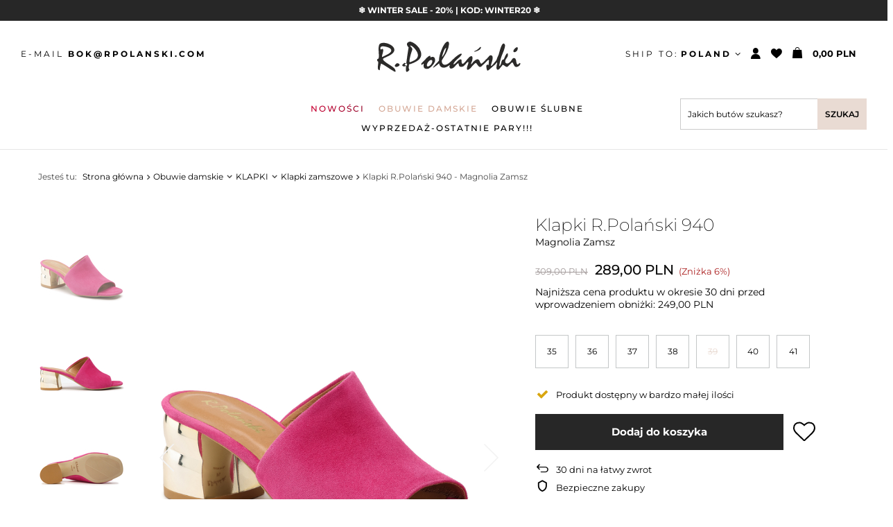

--- FILE ---
content_type: text/html; charset=utf-8
request_url: https://rpolanski.com/pl/products/klapki-r-polanski-940-magnolia-zamsz-618.html
body_size: 30158
content:
<!DOCTYPE html>
<html lang="pl" class="--vat --gross " ><head><meta name='viewport' content='user-scalable=no, initial-scale = 1.0, maximum-scale = 1.0, width=device-width'/> <link rel="preload" crossorigin="anonymous" as="font" href="/gfx/custom/fontello.woff?v=2"><link rel="preconnect" href="https://fonts.googleapis.com"><link rel="preconnect" href="https://fonts.gstatic.com" crossorigin><link href="https://fonts.googleapis.com/css2?family=Montserrat:wght@200;400;700&display=swap" rel="stylesheet"><meta http-equiv="Content-Type" content="text/html; charset=utf-8"><meta http-equiv="X-UA-Compatible" content="IE=edge"><title>Klapki R.Polański 940 - Magnolia Zamsz Magnolia Zamsz | R.Polanski</title><meta name="keywords" content=""><meta name="description" content="Klapki R.Polański 940 - Magnolia Zamsz Magnolia Zamsz Sprawdź naszą ofertę obuwia damskiego!  "><link rel="icon" href="/gfx/pol/favicon.ico"><meta name="theme-color" content="#E9DBD3"><meta name="msapplication-navbutton-color" content="#E9DBD3"><meta name="apple-mobile-web-app-status-bar-style" content="#E9DBD3"><link rel="preload stylesheet" as="style" href="/gfx/pol/style.css.gzip?r=1703247184"><script>var app_shop={urls:{prefix:'data="/gfx/'.replace('data="', '')+'pol/',graphql:'/graphql/v1/'},vars:{priceType:'gross',priceTypeVat:true,productDeliveryTimeAndAvailabilityWithBasket:false,geoipCountryCode:'US',},txt:{priceTypeText:' brutto',},fn:{},fnrun:{},files:[],graphql:{}};const getCookieByName=(name)=>{const value=`; ${document.cookie}`;const parts = value.split(`; ${name}=`);if(parts.length === 2) return parts.pop().split(';').shift();return false;};if(getCookieByName('freeeshipping_clicked')){document.documentElement.classList.remove('--freeShipping');}if(getCookieByName('rabateCode_clicked')){document.documentElement.classList.remove('--rabateCode');}</script><meta name="robots" content="index,follow"><meta name="rating" content="general"><meta name="Author" content="R.Polański na bazie IdoSell (www.idosell.com/shop).">
<!-- Begin LoginOptions html -->

<style>
#client_new_social .service_item[data-name="service_Apple"]:before, 
#cookie_login_social_more .service_item[data-name="service_Apple"]:before,
.oscop_contact .oscop_login__service[data-service="Apple"]:before {
    display: block;
    height: 2.6rem;
    content: url('/gfx/standards/apple.svg?r=1743165583');
}
.oscop_contact .oscop_login__service[data-service="Apple"]:before {
    height: auto;
    transform: scale(0.8);
}
#client_new_social .service_item[data-name="service_Apple"]:has(img.service_icon):before,
#cookie_login_social_more .service_item[data-name="service_Apple"]:has(img.service_icon):before,
.oscop_contact .oscop_login__service[data-service="Apple"]:has(img.service_icon):before {
    display: none;
}
</style>

<!-- End LoginOptions html -->

<!-- Open Graph -->
<meta property="og:type" content="website"><meta property="og:url" content="https://rpolanski.com/pl/products/klapki-r-polanski-940-magnolia-zamsz-618.html
"><meta property="og:title" content="Klapki R.Polański 940 - Magnolia Zamsz"><meta property="og:site_name" content="R.Polański"><meta property="og:locale" content="pl_PL"><meta property="og:image" content="https://rpolanski.com/hpeciai/83c738271de43e312362ea6cdcbc6abb/pol_pl_Klapki-R-Polanski-940-Magnolia-Zamsz-618_1.jpg"><meta property="og:image:width" content="741"><meta property="og:image:height" content="741"><script >
window.dataLayer = window.dataLayer || [];
window.gtag = function gtag() {
dataLayer.push(arguments);
}
gtag('consent', 'default', {
'ad_storage': 'denied',
'analytics_storage': 'denied',
'ad_personalization': 'denied',
'ad_user_data': 'denied',
'wait_for_update': 500
});

gtag('set', 'ads_data_redaction', true);
</script><script id="iaiscript_1" data-requirements="W10=" data-ga4_sel="ga4script">
window.iaiscript_1 = `<${'script'}  class='google_consent_mode_update'>
gtag('consent', 'update', {
'ad_storage': 'denied',
'analytics_storage': 'denied',
'ad_personalization': 'denied',
'ad_user_data': 'denied'
});
</${'script'}>`;
</script>
<!-- End Open Graph -->

<link rel="canonical" href="https://rpolanski.com/pl/products/klapki-r-polanski-940-magnolia-zamsz-618.html" />

                <!-- Global site tag (gtag.js) -->
                <script  async src="https://www.googletagmanager.com/gtag/js?id=G-297370846"></script>
                <script >
                    window.dataLayer = window.dataLayer || [];
                    window.gtag = function gtag(){dataLayer.push(arguments);}
                    gtag('js', new Date());
                    
                    gtag('config', 'G-297370846');

                </script>
                
<!-- Begin additional html or js -->


<!--1|1|1-->
<meta name="google-site-verification" content="h2WF_b2xSgzrdVKsMLpdGec0X8Us4AbFaeOzO2O_fs0" />
<!--2|1|2| modified: 2022-03-04 09:20:17-->
<!-- Google Tag Manager -->

<script>(function(w,d,s,l,i){w[l]=w[l]||[];w[l].push({'gtm.start':

new Date().getTime(),event:'gtm.js'});var f=d.getElementsByTagName(s)[0],

j=d.createElement(s),dl=l!='dataLayer'?'&l='+l:'';j.async=true;j.src=

'https://www.googletagmanager.com/gtm.js?id='+i+dl;f.parentNode.insertBefore(j,f);

})(window,document,'script','dataLayer','GTM-MLXX3Q4');</script>

<!-- End Google Tag Manager -->


<!--16|1|10| modified: 2022-12-28 17:29:27-->
<script>
   if (!Array.prototype.forEach)
    {
        Array.prototype.forEach = function(fun)
        {
            var len = this.length;
            if (typeof fun != "function")
                throw new TypeError();

            var thisp = arguments[1];
            for (var i = 0; i < len; i++)
            {
                if (i in this)
                    fun.call(thisp, this[i], i, this);
            }
        };
    }
    function wph_setCookie(cn, cv) {
        const d = new Date();
        d.setTime(d.getTime() + (1*24*60*60*1000));
        var e = "expires="+ d.toUTCString();
        document.cookie = cn + "=" + cv + ";" + e + ";path=/";
    }
    function wph_getCookie(cn) {
        var n = cn + "=";
        var dc = decodeURIComponent(document.cookie);
        var ca = dc.split(';');
        for(var i = 0; i <ca.length; i++) {
            var c = ca[i];
            while (c.charAt(0) == ' ') {
                c = c.substring(1);
            }
            if (c.indexOf(n) == 0) {
                return c.substring(n.length, c.length);
            }
        }
        return "";
    }
    !function(d,m,e,v,n,t,s){d['WphTrackObject'] = n;
        d[n] = window[n] || function() {(d[n].queue=d[n].queue||[]).push(arguments)},
            d[n].l = 1 * new Date(), t=m.createElement(e), s=m.getElementsByTagName(e)[0],
            t.async=1;t.src=v;s.parentNode.insertBefore(t,s)}(window,document,'script',
        'https://pixel.wp.pl/w/tr.js', 'wph');
    wph('init', 'BDA5B4-5A3-13702');
    function wph_getProduct(idp, fafter)
    {
        var http = new XMLHttpRequest;
        http.open("GET", "/product-pol-"+idp+"?getProductXML=true", true);

        http.overrideMimeType('text/xml');

        http.onreadystatechange = function() {
            if (http.readyState == 4 && http.status == 200) {
                var response = http.responseXML;

                fafter(response);
            }
        }
        http.send();
    }
  /*
const basketRequests=["basketchange.php","ajax/basket.php","basketchange.html"],myFetch=fetch,myXMLHttpRequest=(fetch=async function(){try{const e=arguments[0];if(basketRequests.find(t=>e.toLowerCase().includes(t.toLowerCase()))){const t=1<arguments.length&&"method"in arguments[1]?arguments[1].method:"";if("post"==t.toLowerCase()){let c=null;try{if(!("body"in arguments[1]))throw"er";if((c="body"in arguments[1]?JSON.parse(arguments[1].body):c)=={})try{if(!("body"in arguments[1]))throw"er";if((c="body"in arguments[1]?Object.fromEntries(new URLSearchParams(arguments[1].body)):c)=={})try{c=Object.fromEntries(new URLSearchParams(arguments[0]))}catch(t){}}catch(t){}}catch(t){try{if(!("body"in arguments[1]))throw"er";if((c="body"in arguments[1]?Object.fromEntries(new URLSearchParams(arguments[1].body)):c)=={})throw"er"}catch(t){try{c=Object.fromEntries(new URLSearchParams(arguments[0]))}catch(t){}}}if(null!=c){const r=Object.keys(c);let t=null,e=null,n=null;for(const a in r)r[a].toLocaleLowerCase().includes("product")&&null==e&&(e=c[r[a]]),(r[a].toLocaleLowerCase().includes("set_quantity")&&null==n||r[a].toLocaleLowerCase().includes("number")&&null==n)&&(n=c[r[a]]),r[a].toLocaleLowerCase().includes("mode")&&null==t&&(t=c[r[a]]);if(null==n&&(n=1),1==t&&null!=e&&null!=n){const u=e,l=n;wph_getProduct(u,t=>{var e=t.getElementsByTagName("price")[0].getAttribute("value"),n=t.querySelector("menu_items > item:last-child").getAttribute("name");wph("track","AddToCart",{contents:[{id:u,name:t.querySelector("name"),price:e,quantity:l,category:n,in_stock:!0}]})})}}}}}catch(t){}return myFetch.apply(this,arguments)},XMLHttpRequest);function newRequestSubmit(e){try{if("FORM"===e.srcElement.tagName&&basketRequests.find(t=>e.target.action.toLowerCase().includes(t.toLowerCase())))if(1==e.srcElement.mode.value){const c=e.srcElement.product.value,r=e.srcElement.number.value;wph_getProduct(c,t=>{var e=t.getElementsByTagName("price")[0].getAttribute("value"),n=t.querySelector("menu_items > item:last-child").getAttribute("name");wph("track","AddToCart",{contents:[{id:c,name:t.querySelector("name"),price:e,quantity:r,category:n,in_stock:!0}]})})}}catch(t){}}XMLHttpRequest=function(){const t=new myXMLHttpRequest,n=t.open;let s=null;t.open=async function(){try{const e=arguments[0];var t=arguments[1];"post"==e.toLowerCase()&&(s=t)}catch(t){}return n.apply(this,arguments)};const o=t.send;return t.send=async function(){if(null!=s&&basketRequests.find(t=>s.toLowerCase().includes(t.toLowerCase())))try{var c=null;try{c=Object.fromEntries(new URLSearchParams(s));let t=Object.keys(c);var e=t.find(t=>t.toLocaleLowerCase().includes("product")),n=t.find(t=>t.toLocaleLowerCase().includes("mode"));if(!e)throw"errr";if(!n)throw"errr"}catch(t){try{c=JSON.parse(arguments[0]);let t=Object.keys(c);for(const r in t)if(!t[r].toLocaleLowerCase().includes("product")&&!t[r].toLocaleLowerCase().includes("mode"))throw"err"}catch(t){try{c=Object.fromEntries(new URLSearchParams(arguments[0]))}catch(t){}}}if(null!=c){const a=Object.keys(c);let t=null,e=null,n=null;for(const u in a)a[u].toLocaleLowerCase().includes("product")&&null==e&&(e=c[a[u]]),(a[u].toLocaleLowerCase().includes("set_quantity")&&null==n||a[u].toLocaleLowerCase().includes("number")&&null==n)&&(n=c[a[u]]),a[u].toLocaleLowerCase().includes("mode")&&null==t&&(t=c[a[u]]);if(null==n&&(n=1),1==t&&null!=e&&null!=n){const l=e,i=n;wph_getProduct(l,t=>{var e=t.getElementsByTagName("price")[0].getAttribute("value"),n=t.querySelector("menu_items > item:last-child").getAttribute("name");wph("track","AddToCart",{contents:[{id:l,name:t.querySelector("name"),price:e,quantity:i,category:n,in_stock:!0}]})})}}}catch(t){}return o.apply(this,arguments)},t},document.body.addEventListener("submit",newRequestSubmit);
*/
const basketRequests = [
    "basketchange.php",
    "ajax/basket.php",
    "basketchange.html",
  ],
  myFetch = fetch,
  myXMLHttpRequest =
    ((fetch = async function () {
      try {
        const e = arguments[0];
        if (
          basketRequests.find((t) => e.toLowerCase().includes(t.toLowerCase()))
        ) {
          const t =
            1 < arguments.length && "method" in arguments[1]
              ? arguments[1].method
              : "";
          if ("post" == t.toLowerCase()) {
            let c = null;
            try {
              if (!("body" in arguments[1])) throw "er";
              if (
                (c =
                  "body" in arguments[1] ? JSON.parse(arguments[1].body) : c) ==
                {}
              )
                try {
                  if (!("body" in arguments[1])) throw "er";
                  if (
                    (c =
                      "body" in arguments[1]
                        ? Object.fromEntries(
                            new URLSearchParams(arguments[1].body)
                          )
                        : c) == {}
                  )
                    try {
                      c = Object.fromEntries(new URLSearchParams(arguments[0]));
                    } catch (t) {}
                } catch (t) {}
            } catch (t) {
              try {
                if (!("body" in arguments[1])) throw "er";
                if (
                  (c =
                    "body" in arguments[1]
                      ? Object.fromEntries(
                          new URLSearchParams(arguments[1].body)
                        )
                      : c) == {}
                )
                  throw "er";
              } catch (t) {
                try {
                  c = Object.fromEntries(new URLSearchParams(arguments[0]));
                } catch (t) {}
              }
            }
            if (null != c) {
              const r = Object.keys(c);
              let t = null,
                e = null,
                n = null;
              for (const a in r)
                r[a].toLocaleLowerCase().includes("product") &&
                  null == e &&
                  (e = c[r[a]]),
                  ((r[a].toLocaleLowerCase().includes("set_quantity") &&
                    null == n) ||
                    (r[a].toLocaleLowerCase().includes("number") &&
                      null == n)) &&
                    (n = c[r[a]]),
                  r[a].toLocaleLowerCase().includes("mode") &&
                    null == t &&
                    (t = c[r[a]]);
              if ((null == n && (n = 1), 1 == t && null != e && null != n)) {
                const u = e,
                  l = n;
                wph_getProduct(u, (t) => {
                  var e = t
                      .getElementsByTagName("price")[0]
                      .getAttribute("value"),
                    n = t
                      .querySelector("menu_items > item:last-child")
                      .getAttribute("name");
                  wph("track", "AddToCart", {
                    contents: [
                      {
                        id: u,
                        name: t.querySelector("name"),
                        price: e,
                        quantity: l,
                        category: n,
                        in_stock: !0,
                      },
                    ],
                  });
                });
              }
            }
          }
        }
      } catch (t) {}
      return myFetch.apply(this, arguments);
    }),
    XMLHttpRequest);
function newRequestSubmit(e) {
  try {
    if (
      "FORM" === e.srcElement.tagName &&
      basketRequests.find((t) =>
        e.target.action.toLowerCase().includes(t.toLowerCase())
      )
    )
      if (1 == e.srcElement.mode.value) {
        const c = e.srcElement.product.value,
          r = e.srcElement.number.value;
        wph_getProduct(c, (t) => {
          var e = t.getElementsByTagName("price")[0].getAttribute("value"),
            n = t
              .querySelector("menu_items > item:last-child")
              .getAttribute("name");
          wph("track", "AddToCart", {
            contents: [
              {
                id: c,
                name: t.querySelector("name"),
                price: e,
                quantity: r,
                category: n,
                in_stock: !0,
              },
            ],
          });
        });
      }
  } catch (t) {}
}
(XMLHttpRequest = function () {
  const t = new myXMLHttpRequest(),
    n = t.open;
  let s = null;
  t.open = async function () {
    try {
      const e = arguments[0];
      var t = arguments[1];
      "post" == e.toLowerCase() && (s = t);
    } catch (t) {}
    return n.apply(this, arguments);
  };
  const o = t.send;
  return (
    (t.send = async function () {
      if (
        null != s &&
        basketRequests.find((t) => s.toLowerCase().includes(t.toLowerCase()))
      )
        try {
          var c = null;
          try {
            c = Object.fromEntries(new URLSearchParams(s));
            let t = Object.keys(c);
            var e = t.find((t) => t.toLocaleLowerCase().includes("product")),
              n = t.find((t) => t.toLocaleLowerCase().includes("mode"));
            if (!e) throw "errr";
            if (!n) throw "errr";
          } catch (t) {
            try {
              c = JSON.parse(arguments[0]);
              let t = Object.keys(c);
              for (const r in t)
                if (
                  !t[r].toLocaleLowerCase().includes("product") &&
                  !t[r].toLocaleLowerCase().includes("mode")
                )
                  throw "err";
            } catch (t) {
              try {
                c = Object.fromEntries(new URLSearchParams(arguments[0]));
              } catch (t) {}
            }
          }
          if (null != c) {
            const a = Object.keys(c);
            let t = null,
              e = null,
              n = null;
            for (const u in a)
              a[u].toLocaleLowerCase().includes("product") &&
                null == e &&
                (e = c[a[u]]),
                ((a[u].toLocaleLowerCase().includes("set_quantity") &&
                  null == n) ||
                  (a[u].toLocaleLowerCase().includes("number") && null == n)) &&
                  (n = c[a[u]]),
                a[u].toLocaleLowerCase().includes("mode") &&
                  null == t &&
                  (t = c[a[u]]);
            if ((null == n && (n = 1), 1 == t && null != e && null != n)) {
              const l = e,
                i = n;
              wph_getProduct(l, (t) => {
                var e = t
                    .getElementsByTagName("price")[0]
                    .getAttribute("value"),
                  n = t
                    .querySelector("menu_items > item:last-child")
                    .getAttribute("name");
                wph("track", "AddToCart", {
                  contents: [
                    {
                      id: l,
                      name: t.querySelector("name"),
                      price: e,
                      quantity: i,
                      category: n,
                      in_stock: !0,
                    },
                  ],
                });
              });
            }
          }
        } catch (t) {}
      return o.apply(this, arguments);
    }),
    t
  );
}),document.body.addEventListener("submit", newRequestSubmit);
</script>
<!--21|1|11| modified: 2025-02-25 23:51:27-->
<script>
      dlApi = {
        cmd: []
      };
    </script>
    <script src="https://lib.onet.pl/s.csr/build/dlApi/minit.boot.min.js" async></script>
<!--22|1|12-->
<script>
    if (!Array.prototype.forEach) {
      Array.prototype.forEach = function (fun) {
        var len = this.length;
        if (typeof fun != "function") throw new TypeError();

        var thisp = arguments[1];
        for (var i = 0; i < len; i++) {
          if (i in this) fun.call(thisp, this[i], i, this);
        }
      };
    }
    !(function (d, m, e, v, n, t, s) {
      d["WphTrackObject"] = n;
      (d[n] =
        window[n] ||
        function () {
          (d[n].queue = d[n].queue || []).push(arguments);
        }),
        (d[n].l = 1 * new Date()),
        (t = m.createElement(e)),
        (s = m.getElementsByTagName(e)[0]),
        (t.async = 1);
      t.src = v;
      s.parentNode.insertBefore(t, s);
    })(window, document, "script", "https://pixel.wp.pl/w/tr.js", "wph");
    wph("init", "WP-ADS-AWUQVBQYF", {
      plugin_name: "Idosell",
      plugin_version: "1.1.0",
    });

    function wph_getSingleDataLayer(eventType){
        const dataLayerItem = window.dataLayer.find(el=>el[1]=== eventType);
        if(!dataLayerItem) return false;

        return wph_returnSingleDataLayer(dataLayerItem);
    }
    function wph_getAllDataLayer(eventType){
      const allDataLayerItems = window.dataLayer.filter((el) => el[1] === eventType);
      if (allDataLayerItems.length < 1) return false;

      const productsInfo = []

      allDataLayerItems.forEach(dataLayerItem=>{
          productsInfo.push(wph_returnSingleDataLayer(dataLayerItem))
      })
      return productsInfo;
    }

    function wph_returnSingleDataLayer(dataLayerItem){
      const addToCartInfo = {items:[]};

      for (const [key, value] of Object.entries(dataLayerItem[2])) {
        if(key !== "send_to" && key !== "items"){
          addToCartInfo[key] = value
        }
      }

      dataLayerItem[2].items.forEach(currProduct=>{
          const item_category = currProduct.item_category5
            ? currProduct.item_category5
            : currProduct.item_category4
            ? currProduct.item_category4
            : currProduct.item_category3
            ? currProduct.item_category3
            : currProduct.item_category2
            ? currProduct.item_category2
            : currProduct.item_category;


          const newProduct = {};
          for (const [key, value] of Object.entries(currProduct)) {
            if(!key.includes("category") && !key.includes("variant")) newProduct[key.replace("item_", "")] = value;

            if(key.includes("variant")){
              const allVariants = value.split(":");
              const allVariantsNames = allVariants[1].split("\\");
              const allVariantsValues = allVariants[0].split("\\");
              const variantArr = []
              allVariantsValues.forEach((el, id)=>variantArr.push(`${allVariantsNames[id].trim()} : ${el}`));

              newProduct[key.replace("item_", "")] = variantArr;
            }
          }
          newProduct.category = item_category;

          if('5904422834623') newProduct.ean = '5904422834623';

          addToCartInfo.items.push(newProduct);
      });
    return addToCartInfo;
  }
  </script>

<!-- End additional html or js -->
                <script>
                if (window.ApplePaySession && window.ApplePaySession.canMakePayments()) {
                    var applePayAvailabilityExpires = new Date();
                    applePayAvailabilityExpires.setTime(applePayAvailabilityExpires.getTime() + 2592000000); //30 days
                    document.cookie = 'applePayAvailability=yes; expires=' + applePayAvailabilityExpires.toUTCString() + '; path=/;secure;'
                    var scriptAppleJs = document.createElement('script');
                    scriptAppleJs.src = "/ajax/js/apple.js?v=3";
                    if (document.readyState === "interactive" || document.readyState === "complete") {
                          document.body.append(scriptAppleJs);
                    } else {
                        document.addEventListener("DOMContentLoaded", () => {
                            document.body.append(scriptAppleJs);
                        });  
                    }
                } else {
                    document.cookie = 'applePayAvailability=no; path=/;secure;'
                }
                </script>
                <script>let paypalDate = new Date();
                    paypalDate.setTime(paypalDate.getTime() + 86400000);
                    document.cookie = 'payPalAvailability_PLN=-1; expires=' + paypalDate.getTime() + '; path=/; secure';
                </script><link rel="preload" as="image" href="/hpeciai/17f28b9d403bc0c5dbab92d940c2f692/pol_pm_Klapki-R-Polanski-940-Magnolia-Zamsz-618_1.jpg"><style>
								#main_banner1.skeleton .main_slider__item > a {
									padding-top: calc(1800/1200* 100%);
								}
								@media (min-width: 757px) {#main_banner1.skeleton .main_slider__item > a {
									padding-top: calc(992/2400* 100%);
								}}
								@media (min-width: 979px) {#main_banner1.skeleton .main_slider__item > a {
									padding-top: calc(992/2400* 100%);
								}}
								#main_banner1 .main_slider__item > a.loading {
									padding-top: calc(1800/1200* 100%);
								}
								@media (min-width: 757px) {#main_banner1 .main_slider__item > a.loading {
									padding-top: calc(992/2400* 100%);
								}}
								@media (min-width: 979px) {#main_banner1 .main_slider__item > a.loading {
									padding-top: calc(992/2400* 100%);
								}}
							</style><style>
									#photos_slider[data-skeleton] .photos__link:before {
										padding-top: calc(741/741* 100%);
									}
									@media (min-width: 979px) {.photos__slider[data-skeleton] .photos__figure:not(.--nav):first-child .photos__link {
										max-height: 741px;
									}}
								</style><script src="/gfx/pol/menu_omnibus.js.gzip?r=1703247184"></script></head><body>
<!-- Begin additional html or js -->


<!--7|1|2| modified: 2022-03-04 09:20:29-->
<!-- Google Tag Manager (noscript) -->
<noscript><iframe src="https://www.googletagmanager.com/ns.html?id=GTM-MLXX3Q4"
height="0" width="0" style="display:none;visibility:hidden"></iframe></noscript>
<!-- End Google Tag Manager (noscript) -->

<!-- End additional html or js -->
<script>
					var script = document.createElement('script');
					script.src = app_shop.urls.prefix + 'envelope.js.gzip';

					document.getElementsByTagName('body')[0].insertBefore(script, document.getElementsByTagName('body')[0].firstChild);
				</script><div id="container" class="projector_page container"><header class="d-flex flex-nowrap flex-md-wrap commercial_banner"><script class="ajaxLoad">
                app_shop.vars.vat_registered = "true";
                app_shop.vars.currency_format = "###,##0.00";
                
                    app_shop.vars.currency_before_value = false;
                
                    app_shop.vars.currency_space = true;
                
                app_shop.vars.symbol = "PLN";
                app_shop.vars.id= "PLN";
                app_shop.vars.baseurl = "http://rpolanski.com/";
                app_shop.vars.sslurl= "https://rpolanski.com/";
                app_shop.vars.curr_url= "%2Fpl%2Fproducts%2Fklapki-r-polanski-940-magnolia-zamsz-618.html";
                

                var currency_decimal_separator = ',';
                var currency_grouping_separator = ' ';

                
                    app_shop.vars.blacklist_extension = ["exe","com","swf","js","php"];
                
                    app_shop.vars.blacklist_mime = ["application/javascript","application/octet-stream","message/http","text/javascript","application/x-deb","application/x-javascript","application/x-shockwave-flash","application/x-msdownload"];
                
                    app_shop.urls.contact = "/pl/contact.html";
                </script><div id="viewType" style="display:none"></div><div id="menu_buttons3"><div class="menu_button_wrapper"><B>
<a href="https://rpolanski.com/pl/menu/obuwie-damskie-166.html" class="buttons3__link" STYLE="COLOR: #ffffff;">❄️ WINTER SALE - 20% | KOD: WINTER20 ❄️</a> 
</B>
</div></div><section id="menu_banners2"><div class="menu_button_wrapper"><div class="contact_top">
<div class="contact_top-mail">E-MAIL <a href="mailto:BOK@RPOLANSKI.COM">BOK@RPOLANSKI.COM</a></div>
</div></div></section><div id="logo" class="col-md-3 d-flex align-items-center"><a href="/" target="_self"><img src="/data/gfx/mask/pol/logo_1_big.svg" alt="" width="207" height="44"></a></div><div id="menu_settings" class="col-md-3 px-0 px-md-3 align-items-center justify-content-center justify-content-lg-end"><div class="open_trigger d-md-flex"><span class="d-none d-md-flex flag_txt shipping_txt">
									Ship to: 
									<strong style="padding-left: 3px;">
                                                Poland
                                            </strong></span><div class="menu_settings_wrapper d-md-none"><div class="menu_settings_inline"><div class="menu_settings_header">
										Język i waluta: 
									</div><div class="menu_settings_content"><span class="menu_settings_flag flag flag_pol"></span><strong class="menu_settings_value"><span class="menu_settings_language">pl</span><span> | </span><span class="menu_settings_currency">PLN</span></strong></div></div><div class="menu_settings_inline"><div class="menu_settings_header">
										Dostawa do: 
									</div><div class="menu_settings_content"><strong class="menu_settings_value">Polska</strong></div></div></div><i class="icon-angle-down d-none d-md-inline-block"></i></div><form action="https://rpolanski.com/pl/settings.html" method="post"><ul class="bg_alter"><li><div class="form-group"><label for="menu_settings_curr">Currency</label><div class="select-after"><select class="form-control" name="curr" id="menu_settings_curr"><option value="PLN" selected>PLN</option><option value="EUR">€ (1 PLN = 0.2366€)
																	</option></select></div></div><div class="form-group"><label for="menu_settings_country">Shipping to</label><div class="select-after"><select class="form-control" name="country" id="menu_settings_country"><option value="1143020016">Austria</option><option value="1143020022">
																		Belgium
																	</option><option value="1143020033">Bułgaria</option><option value="1143020038">
																		Croatia
																	</option><option value="1143020041">
																		Czech Republic
																	</option><option value="1143020042">Dania</option><option value="1143020057">Francja</option><option value="1143020062">Grecja</option><option value="1143020075">Hiszpania</option><option value="1143020076">
																		Netherlands
																	</option><option value="1143020083">
																		Ireland
																	</option><option value="1143020116">
																		Lithuania
																	</option><option value="1143020118">Łotwa</option><option value="1143020117">Luksemburg</option><option value="1143020143">
																		Germany
																	</option><option value="1143020149">Norwegia</option><option selected value="1143020003">
																		Poland
																	</option><option value="1143020169">
																		Romania
																	</option><option value="1143020182">
																		Slovakia
																	</option><option value="1143020183">Słowenia</option><option value="1143020193">Szwecja</option><option value="1143020217">
																		Hungary
																	</option><option value="1143020220">Włochy</option></select></div></div></li><li class="buttons"><button class="btn --solid --large" type="submit">
										Apply changes
									</button></li></ul></form><div id="menu_additional"><a class="account_link" href="https://rpolanski.com/pl/login.html"></a><div class="shopping_list_top" data-empty="true"><a href="https://rpolanski.com/pl/shoppinglist" class="wishlist_link slt_link"><span></span></a><div class="slt_lists"><ul class="slt_lists__nav"><li class="slt_lists__nav_item" data-list_skeleton="true" data-list_id="true" data-shared="true"><a class="slt_lists__nav_link" data-list_href="true"><span class="slt_lists__nav_name" data-list_name="true"></span><span class="slt_lists__count" data-list_count="true">0</span></a></li></ul><span class="slt_lists__empty">Dodaj do nich produkty, które lubisz i chcesz kupić później.</span></div></div></div></div><div class="shopping_list_top_mobile d-none" data-empty="true"><a href="https://rpolanski.com/pl/shoppinglist" class="sltm_link"></a></div><div class="sl_choose sl_dialog"><div class="sl_choose__wrapper sl_dialog__wrapper p-4 p-md-5"><div class="sl_choose__item --top sl_dialog_close mb-2"><strong class="sl_choose__label">Zapisz na liście zakupowej</strong></div><div class="sl_choose__item --lists" data-empty="true"><div class="sl_choose__list f-group --radio m-0 d-md-flex align-items-md-center justify-content-md-between" data-list_skeleton="true" data-list_id="true" data-shared="true"><input type="radio" name="add" class="sl_choose__input f-control" id="slChooseRadioSelect" data-list_position="true"><label for="slChooseRadioSelect" class="sl_choose__group_label f-label py-4" data-list_position="true"><span class="sl_choose__sub d-flex align-items-center"><span class="sl_choose__name" data-list_name="true"></span><span class="sl_choose__count" data-list_count="true">0</span></span></label><button type="button" class="sl_choose__button --desktop btn --solid">Zapisz</button></div></div><div class="sl_choose__item --create sl_create mt-4"><a href="#new" class="sl_create__link  align-items-center">Stwórz nową listę zakupową</a><form class="sl_create__form align-items-center"><div class="sl_create__group f-group --small mb-0"><input type="text" class="sl_create__input f-control" required="required"><label class="sl_create__label f-label">Nazwa nowej listy</label></div><button type="submit" class="sl_create__button btn --solid ml-2 ml-md-3">Utwórz listę</button></form></div><div class="sl_choose__item --mobile mt-4 d-flex justify-content-center d-md-none"><button class="sl_choose__button --mobile btn --solid --large">Zapisz</button></div></div></div><div id="menu_basket" class="col-md-2 px-0 pr-md-3 topBasket"><a class="topBasket__sub" href="/basketedit.php"><span class="badge badge-info"></span><strong class="topBasket__price" style="display: none;">0,00 PLN</strong></a><div class="topBasket__details --products" style="display: none;"><div class="topBasket__block --labels"><label class="topBasket__item --name">Produkt</label><label class="topBasket__item --sum">Ilość</label><label class="topBasket__item --prices">Cena</label></div><div class="topBasket__block --products"></div></div><div class="topBasket__details --shipping" style="display: none;"><span class="topBasket__name">Koszt dostawy od</span><span id="shipppingCost"></span></div><script>
						app_shop.vars.cache_html = true;
					</script></div><nav id="menu_categories" class="col-md-12 px-0 px-md-3 wide"><button type="button" class="navbar-toggler"><i class="icon-reorder"></i></button><div class="navbar-collapse" id="menu_navbar"><ul class="navbar-nav mx-md-n2"><li class="nav-item"><a  href="/pl/menu/nowosci-192.html" target="_self" title="Nowości" class="nav-link" >Nowości</a></li><li class="nav-item active"><a  href="/pl/menu/obuwie-damskie-166.html" target="_self" title="Obuwie damskie" class="nav-link active" >Obuwie damskie</a><ul class="navbar-subnav" data-baner="horizontal" data-baner-count="2" data-node-count="12"><li class="node-wrapper"><ul class="node-wrapper-list"><li class="nav-item"><a class="nav-link" href="/pl/menu/botki-i-trzewiki-168.html" target="_self">BOTKI I TRZEWIKI</a><ul class="navbar-subsubnav more"><li class="nav-item"><a class="nav-link" href="/pl/menu/botki-ze-skory-naturalnej-243.html" target="_self">Botki ze skóry naturalnej</a></li><li class="nav-item"><a class="nav-link" href="/pl/menu/botki-zamszowe-246.html" target="_self">Botki zamszowe</a></li><li class="nav-item"><a class="nav-link" href="/pl/menu/botki-lakierowane-247.html" target="_self">Botki lakierowane</a></li><li class="nav-item"><a class="nav-link" href="/pl/menu/botki-ocieplane-327.html" target="_self">Botki ocieplane</a></li><li class="nav-item"><a class="nav-link" href="/pl/menu/botki-zimowe-326.html" target="_self">Botki zimowe</a></li><li class="nav-item"><a class="nav-link" href="/pl/menu/botki-plaskie-234.html" target="_self">Botki płaskie</a></li><li class="nav-item"><a class="nav-link" href="/pl/menu/botki-na-obcasie-241.html" target="_self">Botki na obcasie</a></li><li class="nav-item"><a class="nav-link" href="/pl/menu/botki-na-slupku-231.html" target="_self">Botki na słupku</a></li><li class="nav-item"><a class="nav-link" href="/pl/menu/botki-na-klocku-244.html" target="_self">Botki na klocku</a></li><li class="nav-item"><a class="nav-link" href="/pl/menu/botki-na-szpilce-238.html" target="_self">Botki na szpilce</a></li><li class="nav-item"><a class="nav-link" href="/pl/menu/botki-na-koturnie-239.html" target="_self">Botki na koturnie</a></li><li class="nav-item"><a class="nav-link" href="/pl/menu/botki-wiazane-236.html" target="_self">Botki wiązane</a></li><li class="nav-item"><a class="nav-link" href="/pl/menu/botki-w-szpic-235.html" target="_self">Botki w szpic</a></li><li class="nav-item"><a class="nav-link" href="/pl/menu/botki-peep-toe-232.html" target="_self">Botki peep toe</a></li><li class="nav-item"><a class="nav-link" href="/pl/menu/botki-kowbojki-245.html" target="_self">Botki kowbojki</a></li><li class="nav-item"><a class="nav-link" href="/pl/menu/botki-trapery-324.html" target="_self">Botki trapery</a></li><li class="nav-item display-all more"><a href="##" class="nav-link display-all" txt_alt="- zwiń">
                                                                                + rozwiń
                                                                            </a></li><li class="nav-item display-all"><a class="nav-link display-all" href="/pl/menu/botki-i-trzewiki-168.html">+ Pokaż wszystkie</a></li></ul></li><li class="nav-item"><a class="nav-link" href="/pl/menu/sztyblety-210.html" target="_self">SZTYBLETY</a><ul class="navbar-subsubnav"><li class="nav-item"><a class="nav-link" href="/pl/menu/sztyblety-plaskie-251.html" target="_self">Sztyblety płaskie</a></li><li class="nav-item"><a class="nav-link" href="/pl/menu/sztyblety-na-obcasie-248.html" target="_self">Sztyblety na obcasie</a></li><li class="nav-item"><a class="nav-link" href="/pl/menu/sztyblety-na-klocku-250.html" target="_self">Sztyblety na klocku</a></li><li class="nav-item display-all"><a class="nav-link display-all" href="/pl/menu/sztyblety-210.html">+ Pokaż wszystkie</a></li></ul></li><li class="nav-item"><a class="nav-link" href="/pl/menu/kozaki-206.html" target="_self">KOZAKI</a><ul class="navbar-subsubnav more"><li class="nav-item"><a class="nav-link" href="/pl/menu/kozaki-muszkieterki-252.html" target="_self">Kozaki muszkieterki</a></li><li class="nav-item"><a class="nav-link" href="/pl/menu/kozaki-kowbojki-253.html" target="_self">Kozaki kowbojki</a></li><li class="nav-item"><a class="nav-link" href="/pl/menu/kozaki-oficerki-325.html" target="_self">Kozaki oficerki</a></li><li class="nav-item"><a class="nav-link" href="/pl/menu/kozaki-plaskie-265.html" target="_self">Kozaki płaskie</a></li><li class="nav-item"><a class="nav-link" href="/pl/menu/kozaki-na-obcasie-255.html" target="_self">Kozaki na obcasie</a></li><li class="nav-item"><a class="nav-link" href="/pl/menu/kozaki-na-slupku-254.html" target="_self">Kozaki na słupku</a></li><li class="nav-item"><a class="nav-link" href="/pl/menu/kozaki-na-klocku-256.html" target="_self">Kozaki na klocku</a></li><li class="nav-item"><a class="nav-link" href="/pl/menu/kozaki-na-szpilce-257.html" target="_self">Kozaki na szpilce</a></li><li class="nav-item"><a class="nav-link" href="/pl/menu/kozaki-wiazane-258.html" target="_self">Kozaki wiązane</a></li><li class="nav-item"><a class="nav-link" href="/pl/menu/kozaki-na-traperze-260.html" target="_self">Kozaki na traperze</a></li><li class="nav-item"><a class="nav-link" href="/pl/menu/kozaki-za-kolano-261.html" target="_self">Kozaki za kolano</a></li><li class="nav-item"><a class="nav-link" href="/pl/menu/kozaki-z-szeroka-cholewa-263.html" target="_self">Kozaki z szeroką cholewą</a></li><li class="nav-item"><a class="nav-link" href="/pl/menu/kozaki-ze-skory-naturalnej-264.html" target="_self">Kozaki ze skóry naturalnej</a></li><li class="nav-item"><a class="nav-link" href="/pl/menu/kozaki-zamszowe-262.html" target="_self">Kozaki zamszowe</a></li><li class="nav-item display-all more"><a href="##" class="nav-link display-all" txt_alt="- zwiń">
                                                                                + rozwiń
                                                                            </a></li><li class="nav-item display-all"><a class="nav-link display-all" href="/pl/menu/kozaki-206.html">+ Pokaż wszystkie</a></li></ul></li><li class="nav-item"><a class="nav-link" href="/pl/menu/szpilki-200.html" target="_self">SZPILKI</a><ul class="navbar-subsubnav"><li class="nav-item"><a class="nav-link" href="/pl/menu/szpilki-ze-skory-naturalnej-274.html" target="_self">Szpilki ze skóry naturalnej</a></li><li class="nav-item"><a class="nav-link" href="/pl/menu/szpilki-lakierowane-269.html" target="_self">Szpilki lakierowane</a></li><li class="nav-item"><a class="nav-link" href="/pl/menu/szpilki-zamszowe-270.html" target="_self">Szpilki zamszowe</a></li><li class="nav-item"><a class="nav-link" href="/pl/menu/szpilki-w-szpic-271.html" target="_self">Szpilki w szpic</a></li><li class="nav-item"><a class="nav-link" href="/pl/menu/szpilki-z-paskiem-na-kostce-272.html" target="_self">Szpilki z paskiem na kostce</a></li><li class="nav-item display-all"><a class="nav-link display-all" href="/pl/menu/szpilki-200.html">+ Pokaż wszystkie</a></li></ul></li><li class="nav-item"><a class="nav-link" href="/pl/menu/czolenka-167.html" target="_self">CZÓŁENKA</a><ul class="navbar-subsubnav more"><li class="nav-item"><a class="nav-link" href="/pl/menu/czolenka-na-obcasie-276.html" target="_self">Czółenka na obcasie</a></li><li class="nav-item"><a class="nav-link" href="/pl/menu/czolenka-na-szpilce-275.html" target="_self">Czółenka na szpilce</a></li><li class="nav-item"><a class="nav-link" href="/pl/menu/czolenka-na-slupku-282.html" target="_self">Czółenka na słupku</a></li><li class="nav-item"><a class="nav-link" href="/pl/menu/czolenka-na-klocku-289.html" target="_self">Czółenka na klocku</a></li><li class="nav-item"><a class="nav-link" href="/pl/menu/czolenka-na-koturnie-288.html" target="_self">Czółenka na koturnie</a></li><li class="nav-item"><a class="nav-link" href="/pl/menu/czolenka-na-kaczuszce-284.html" target="_self">Czółenka na kaczuszce</a></li><li class="nav-item"><a class="nav-link" href="/pl/menu/czolenka-bez-palcow-281.html" target="_self">Czółenka bez palców</a></li><li class="nav-item"><a class="nav-link" href="/pl/menu/czolenka-w-szpic-286.html" target="_self">Czółenka w szpic</a></li><li class="nav-item"><a class="nav-link" href="/pl/menu/czolenka-z-kwadratowym-noskiem-287.html" target="_self">Czółenka z kwadratowym noskiem</a></li><li class="nav-item"><a class="nav-link" href="/pl/menu/czolenka-ze-skory-naturalnej-290.html" target="_self">Czółenka ze skóry naturalnej</a></li><li class="nav-item"><a class="nav-link" href="/pl/menu/czolenka-lakierowane-285.html" target="_self">Czółenka lakierowane</a></li><li class="nav-item"><a class="nav-link" href="/pl/menu/czolenka-zamszowe-283.html" target="_self">Czółenka zamszowe</a></li><li class="nav-item display-all more"><a href="##" class="nav-link display-all" txt_alt="- zwiń">
                                                                                + rozwiń
                                                                            </a></li><li class="nav-item display-all"><a class="nav-link display-all" href="/pl/menu/czolenka-167.html">+ Pokaż wszystkie</a></li></ul></li><li class="nav-item"><a class="nav-link" href="/pl/menu/polbuty-191.html" target="_self">PÓŁBUTY</a><ul class="navbar-subsubnav"><li class="nav-item"><a class="nav-link" href="/pl/menu/oxfordy-277.html" target="_self">Oxfordy</a></li><li class="nav-item"><a class="nav-link" href="/pl/menu/mokasyny-279.html" target="_self">Mokasyny</a></li><li class="nav-item"><a class="nav-link" href="/pl/menu/lordsy-292.html" target="_self">Lordsy</a></li><li class="nav-item"><a class="nav-link" href="/pl/menu/polbuty-sznurowane-278.html" target="_self">Półbuty sznurowane</a></li><li class="nav-item"><a class="nav-link" href="/pl/menu/polbuty-wsuwane-291.html" target="_self">Półbuty wsuwane</a></li><li class="nav-item"><a class="nav-link" href="/pl/menu/polbuty-ze-skory-naturalnej-293.html" target="_self">Półbuty ze skóry naturalnej</a></li><li class="nav-item display-all"><a class="nav-link display-all" href="/pl/menu/polbuty-191.html">+ Pokaż wszystkie</a></li></ul></li><li class="nav-item"><a class="nav-link" href="/pl/menu/baleriny-188.html" target="_self">BALERINY</a><ul class="navbar-subsubnav"><li class="nav-item"><a class="nav-link" href="/pl/menu/baleriny-na-obcasie-300.html" target="_self">Baleriny na obcasie </a></li><li class="nav-item"><a class="nav-link" href="/pl/menu/baleriny-w-szpic-295.html" target="_self">Baleriny w szpic</a></li><li class="nav-item"><a class="nav-link" href="/pl/menu/baleriny-comfort-297.html" target="_self">Baleriny comfort</a></li><li class="nav-item"><a class="nav-link" href="/pl/menu/baleriny-miekkie-298.html" target="_self">Baleriny miękkie</a></li><li class="nav-item"><a class="nav-link" href="/pl/menu/baleriny-ze-skory-naturalnej-301.html" target="_self">Baleriny ze skóry naturalnej</a></li><li class="nav-item"><a class="nav-link" href="/pl/menu/baleriny-zamszowe-296.html" target="_self">Baleriny zamszowe</a></li><li class="nav-item"><a class="nav-link" href="/pl/menu/baleriny-lakierowane-299.html" target="_self">Baleriny lakierowane</a></li><li class="nav-item display-all"><a class="nav-link display-all" href="/pl/menu/baleriny-188.html">+ Pokaż wszystkie</a></li></ul></li><li class="nav-item"><a class="nav-link" href="/pl/menu/sneakersy-171.html" target="_self">SNEAKERSY</a><ul class="navbar-subsubnav"><li class="nav-item"><a class="nav-link" href="/pl/menu/sneakersy-na-koturnie-320.html" target="_self">Sneakersy na koturnie</a></li><li class="nav-item"><a class="nav-link" href="/pl/menu/sneakersy-plaskie-321.html" target="_self">Sneakersy płaskie</a></li><li class="nav-item"><a class="nav-link" href="/pl/menu/sneakersy-na-grubym-spodzie-322.html" target="_self">Sneakersy na grubym spodzie</a></li><li class="nav-item"><a class="nav-link" href="/pl/menu/sneakersy-ze-skory-naturalnej-323.html" target="_self">Sneakersy ze skóry naturalnej</a></li><li class="nav-item display-all"><a class="nav-link display-all" href="/pl/menu/sneakersy-171.html">+ Pokaż wszystkie</a></li></ul></li><li class="nav-item active"><a class="nav-link active" href="/pl/menu/klapki-189.html" target="_self">KLAPKI</a><ul class="navbar-subsubnav"><li class="nav-item"><a class="nav-link" href="/pl/menu/klapki-na-obcasie-314.html" target="_self">Klapki na obcasie</a></li><li class="nav-item"><a class="nav-link" href="/pl/menu/klapki-na-koturnie-316.html" target="_self">Klapki na koturnie</a></li><li class="nav-item"><a class="nav-link" href="/pl/menu/klapki-plaskie-315.html" target="_self">Klapki płaskie</a></li><li class="nav-item"><a class="nav-link" href="/pl/menu/klapki-z-ozdoba-313.html" target="_self">Klapki z ozdobą</a></li><li class="nav-item"><a class="nav-link" href="/pl/menu/klapki-peep-toe-318.html" target="_self">Klapki peep toe</a></li><li class="nav-item"><a class="nav-link" href="/pl/menu/klapki-typu-mules-319.html" target="_self">Klapki typu mules</a></li><li class="nav-item"><a class="nav-link" href="/pl/menu/klapki-ze-skory-naturalnej-317.html" target="_self">Klapki ze skóry naturalnej</a></li><li class="nav-item active"><a class="nav-link active" href="/pl/menu/klapki-zamszowe-312.html" target="_self">Klapki zamszowe</a></li><li class="nav-item display-all"><a class="nav-link display-all" href="/pl/menu/klapki-189.html">+ Pokaż wszystkie</a></li></ul></li><li class="nav-item"><a class="nav-link" href="/pl/menu/sandaly-187.html" target="_self">SANDAŁY</a><ul class="navbar-subsubnav"><li class="nav-item"><a class="nav-link" href="/pl/menu/sandaly-na-obcasie-308.html" target="_self">Sandały na obcasie</a></li><li class="nav-item"><a class="nav-link" href="/pl/menu/sandaly-na-szpilce-305.html" target="_self">Sandały na szpilce</a></li><li class="nav-item"><a class="nav-link" href="/pl/menu/sandaly-na-slupku-304.html" target="_self">Sandały na słupku</a></li><li class="nav-item"><a class="nav-link" href="/pl/menu/sandaly-na-klocku-310.html" target="_self">Sandały na klocku</a></li><li class="nav-item"><a class="nav-link" href="/pl/menu/sandaly-na-koturnie-311.html" target="_self">Sandały na koturnie</a></li><li class="nav-item"><a class="nav-link" href="/pl/menu/sandaly-plaskie-306.html" target="_self">Sandały płaskie</a></li><li class="nav-item"><a class="nav-link" href="/pl/menu/sandaly-zapinane-na-kostce-307.html" target="_self">Sandały zapinane na kostce</a></li><li class="nav-item"><a class="nav-link" href="/pl/menu/sandaly-japonki-303.html" target="_self">Sandały japonki</a></li><li class="nav-item"><a class="nav-link" href="/pl/menu/sandaly-botki-302.html" target="_self">Sandały botki</a></li><li class="nav-item"><a class="nav-link" href="/pl/menu/sandaly-ze-skory-naturalnej-309.html" target="_self">Sandały ze skóry naturalnej</a></li><li class="nav-item display-all"><a class="nav-link display-all" href="/pl/menu/sandaly-187.html">+ Pokaż wszystkie</a></li></ul></li><li class="nav-item empty"><a class="nav-link" href="/pl/menu/sniegowce-334.html" target="_self">ŚNIEGOWCE</a></li><li class="nav-item empty"><a class="nav-link" href="/pl/menu/trapery-333.html" target="_self">Trapery</a></li></ul></li><li class="menu-right"><ul><li><a href="https://rpolanski.com/pl/menu/botki-i-trzewiki-168.html" title=" Czółenka na sylwestra" target="_self"><span class="hidden-phone sgfx1"><img src="/data/gfx/pol/navigation/1_1_i_172.jpg" alt="#img - Czółenka na sylwestra" title=" Czółenka na sylwestra"></span><span class="visible-phone sgfx2"> Czółenka na sylwestra</span></a></li><li><a href="https://rpolanski.com/pl/menu/czolenka-167.html" title=" 1" target="_self"><span class="hidden-phone sgfx1"><img src="/data/gfx/pol/navigation/1_1_i_173.jpg" alt="#img - 1" title=" 1"></span><span class="visible-phone sgfx2"> 1</span></a></li></ul></li><li class="nav-item display-all empty"><a class="nav-link display-all" href="/pl/menu/obuwie-damskie-166.html">+ Pokaż wszystkie</a></li></ul></li><li class="nav-item"><a  href="/pl/menu/obuwie-slubne-213.html" target="_self" title="Obuwie ślubne" class="nav-link" >Obuwie ślubne</a></li><li class="nav-item"><a  href="/pl/menu/wyprzedaz-ostatnie-pary-335.html" target="_self" title="WYPRZEDAŻ-OSTATNIE PARY!!!" class="nav-link" >WYPRZEDAŻ-OSTATNIE PARY!!!</a></li></ul></div></nav><form action="https://rpolanski.com/pl/search.html" method="get" id="menu_search" class="menu_search px-0 col-md-4 px-md-3"><a href="#showSearchForm" class="menu_search__mobile"></a><div class="menu_search__block"><div class="menu_search__item --input"><input class="menu_search__input" type="text" name="text" autocomplete="off" placeholder="Jakich butów szukasz?"><button class="menu_search__submit" type="submit"><span>SZUKAJ</span></button></div><div class="menu_search__item --results search_result"></div></div></form><div id="breadcrumbs" class="breadcrumbs col-md-12"><div class="back_button"><button id="back_button"><i class="icon-angle-left"></i> Wstecz</button></div><div class="list_wrapper"><ol><li><span>Jesteś tu:  </span></li><li class="bc-main"><span><a href="/">Strona główna</a></span></li><li class="category bc-item-1 --more"><a class="category" href="/pl/menu/obuwie-damskie-166.html">Obuwie damskie</a><ul class="breadcrumbs__sub"><li class="breadcrumbs__item"><a class="breadcrumbs__link --link" href="/pl/menu/botki-i-trzewiki-168.html">BOTKI I TRZEWIKI</a></li><li class="breadcrumbs__item"><a class="breadcrumbs__link --link" href="/pl/menu/sztyblety-210.html">SZTYBLETY</a></li><li class="breadcrumbs__item"><a class="breadcrumbs__link --link" href="/pl/menu/kozaki-206.html">KOZAKI</a></li><li class="breadcrumbs__item"><a class="breadcrumbs__link --link" href="/pl/menu/szpilki-200.html">SZPILKI</a></li><li class="breadcrumbs__item"><a class="breadcrumbs__link --link" href="/pl/menu/czolenka-167.html">CZÓŁENKA</a></li><li class="breadcrumbs__item"><a class="breadcrumbs__link --link" href="/pl/menu/polbuty-191.html">PÓŁBUTY</a></li><li class="breadcrumbs__item"><a class="breadcrumbs__link --link" href="/pl/menu/baleriny-188.html">BALERINY</a></li><li class="breadcrumbs__item"><a class="breadcrumbs__link --link" href="/pl/menu/sneakersy-171.html">SNEAKERSY</a></li><li class="breadcrumbs__item"><a class="breadcrumbs__link --link" href="/pl/menu/klapki-189.html">KLAPKI</a></li><li class="breadcrumbs__item"><a class="breadcrumbs__link --link" href="/pl/menu/sandaly-187.html">SANDAŁY</a></li><li class="breadcrumbs__item"><a class="breadcrumbs__link --link" href="/pl/menu/sniegowce-334.html">ŚNIEGOWCE</a></li><li class="breadcrumbs__item"><a class="breadcrumbs__link --link" href="https://rpolanski.com/pl/menu/botki-i-trzewiki-168.html">#img - Czółenka na sylwestra</a></li><li class="breadcrumbs__item"><a class="breadcrumbs__link --link" href="https://rpolanski.com/pl/menu/czolenka-167.html">#img - 1</a></li><li class="breadcrumbs__item"><a class="breadcrumbs__link --link" href="/pl/menu/trapery-333.html">Trapery</a></li></ul></li><li class="category bc-item-2 --more"><a class="category" href="/pl/menu/klapki-189.html">KLAPKI</a><ul class="breadcrumbs__sub"><li class="breadcrumbs__item"><a class="breadcrumbs__link --link" href="/pl/menu/klapki-na-obcasie-314.html">Klapki na obcasie</a></li><li class="breadcrumbs__item"><a class="breadcrumbs__link --link" href="/pl/menu/klapki-na-koturnie-316.html">Klapki na koturnie</a></li><li class="breadcrumbs__item"><a class="breadcrumbs__link --link" href="/pl/menu/klapki-plaskie-315.html">Klapki płaskie</a></li><li class="breadcrumbs__item"><a class="breadcrumbs__link --link" href="/pl/menu/klapki-z-ozdoba-313.html">Klapki z ozdobą</a></li><li class="breadcrumbs__item"><a class="breadcrumbs__link --link" href="/pl/menu/klapki-peep-toe-318.html">Klapki peep toe</a></li><li class="breadcrumbs__item"><a class="breadcrumbs__link --link" href="/pl/menu/klapki-typu-mules-319.html">Klapki typu mules</a></li><li class="breadcrumbs__item"><a class="breadcrumbs__link --link" href="/pl/menu/klapki-ze-skory-naturalnej-317.html">Klapki ze skóry naturalnej</a></li><li class="breadcrumbs__item"><a class="breadcrumbs__link --link" href="/pl/menu/klapki-zamszowe-312.html">Klapki zamszowe</a></li></ul></li><li class="category bc-item-3 bc-active"><a class="category" href="/pl/menu/klapki-zamszowe-312.html">Klapki zamszowe</a></li><li class="bc-active bc-product-name"><span>Klapki R.Polański 940 - Magnolia Zamsz</span></li></ol></div></div></header><div id="layout" class="row clearfix"><aside class="col-3"><section class="shopping_list_menu"><div class="shopping_list_menu__block --lists slm_lists" data-empty="true"><span class="slm_lists__label">Listy zakupowe</span><ul class="slm_lists__nav"><li class="slm_lists__nav_item" data-list_skeleton="true" data-list_id="true" data-shared="true"><a class="slm_lists__nav_link" data-list_href="true"><span class="slm_lists__nav_name" data-list_name="true"></span><span class="slm_lists__count" data-list_count="true">0</span></a></li><li class="slm_lists__nav_header"><span class="slm_lists__label">Listy zakupowe</span></li></ul><a href="#manage" class="slm_lists__manage d-none align-items-center d-md-flex">Zarządzaj listami</a></div><div class="shopping_list_menu__block --bought slm_bought"><a class="slm_bought__link d-flex" href="https://rpolanski.com/pl/products-bought.html">
						Lista dotychczas zamówionych produktów
					</a></div><div class="shopping_list_menu__block --info slm_info"><strong class="slm_info__label d-block mb-3">Jak działa lista zakupowa?</strong><ul class="slm_info__list"><li class="slm_info__list_item d-flex mb-3">
							Po zalogowaniu możesz umieścić i przechowywać na liście zakupowej dowolną liczbę produktów nieskończenie długo.
						</li><li class="slm_info__list_item d-flex mb-3">
							Dodanie produktu do listy zakupowej nie oznacza automatycznie jego rezerwacji.
						</li><li class="slm_info__list_item d-flex mb-3">
							Dla niezalogowanych klientów lista zakupowa przechowywana jest do momentu wygaśnięcia sesji (około 24h).
						</li></ul></div></section><div id="mobileCategories" class="mobileCategories"><div class="mobileCategories__item --menu"><a class="mobileCategories__link --active" href="#" data-ids="#menu_search,.shopping_list_menu,#menu_search,#menu_navbar,#menu_navbar3, #menu_blog">
                            Menu
                        </a></div><div class="mobileCategories__item --account"><a class="mobileCategories__link" href="#" data-ids="#menu_contact,#login_menu_block">
                            Konto
                        </a></div><div class="mobileCategories__item --settings"><a class="mobileCategories__link" href="#" data-ids="#menu_settings">
                                Ustawienia
                            </a></div></div><div class="setMobileGrid" data-item="#menu_navbar"></div><div class="setMobileGrid" data-item="#menu_navbar3" data-ismenu1="true"></div><div class="setMobileGrid" data-item="#menu_blog"></div><div class="login_menu_block d-lg-none" id="login_menu_block"><a class="sign_in_link" href="/login.php" title=""><i class="icon-user"></i><span>Zaloguj się</span></a><a class="registration_link" href="/client-new.php?register" title=""><i class="icon-lock"></i><span>Zarejestruj się</span></a><a class="order_status_link" href="/order-open.php" title=""><i class="icon-globe"></i><span>Sprawdź status zamówienia</span></a></div><div class="setMobileGrid" data-item="#menu_contact"></div><div class="setMobileGrid" data-item="#menu_settings"></div></aside><div id="content" class="col-12"><div id="menu_compare_product" class="compare mb-2 pt-sm-3 pb-sm-3 mb-sm-3" style="display: none;"><div class="compare__label d-none d-sm-block">Dodane do porównania</div><div class="compare__sub"></div><div class="compare__buttons"><a class="compare__button btn --solid --secondary" href="https://rpolanski.com/pl/product-compare.html" title="Porównaj wszystkie produkty" target="_blank"><span>Porównaj produkty </span><span class="d-sm-none">(0)</span></a><a class="compare__button --remove btn d-none d-sm-block" href="https://rpolanski.com/pl/settings.html?comparers=remove&amp;product=###" title="Usuń wszystkie produkty">
                        Usuń produkty
                    </a></div><script>
                        var cache_html = true;
                    </script></div><section id="projector_photos" class="photos d-flex align-items-start mb-4"><div id="photos_nav" class="photos__nav d-none d-md-flex flex-md-column"><figure class="photos__figure --nav"><a class="photos__link --nav" href="/hpeciai/83c738271de43e312362ea6cdcbc6abb/pol_pl_Klapki-R-Polanski-940-Magnolia-Zamsz-618_1.jpg" data-slick-index="0" data-width="125" data-height="125"><img class="photos__photo b-lazy --nav" alt="Klapki R.Polański 940 - Magnolia Zamsz" data-src="/hpeciai/f0de95c02bf0e22db0cff3ccf693dd96/pol_ps_Klapki-R-Polanski-940-Magnolia-Zamsz-618_1.jpg"></a></figure><figure class="photos__figure --nav"><a class="photos__link --nav" href="/hpeciai/cb70a83667c717c1c103da1730d1c43d/pol_pl_Klapki-R-Polanski-940-Magnolia-Zamsz-618_2.jpg" data-slick-index="1" data-width="125" data-height="125"><img class="photos__photo b-lazy --nav" alt="Klapki R.Polański 940 - Magnolia Zamsz" data-src="/hpeciai/608a457181abb19290b908b82e91fd4b/pol_ps_Klapki-R-Polanski-940-Magnolia-Zamsz-618_2.jpg"></a></figure><figure class="photos__figure --nav"><a class="photos__link --nav" href="/hpeciai/f2f9340c3ed8397ab6b34ec53c659388/pol_pl_Klapki-R-Polanski-940-Magnolia-Zamsz-618_3.jpg" data-slick-index="2" data-width="125" data-height="125"><img class="photos__photo b-lazy --nav" alt="Klapki R.Polański 940 - Magnolia Zamsz" data-src="/hpeciai/aa01a391edbfb5288297f9f4ce0c0375/pol_ps_Klapki-R-Polanski-940-Magnolia-Zamsz-618_3.jpg"></a></figure><figure class="photos__figure --nav"><a class="photos__link --nav" href="/hpeciai/1e3c3de79720f35f5aed645e187b2b92/pol_pl_Klapki-R-Polanski-940-Magnolia-Zamsz-618_4.jpg" data-slick-index="3" data-width="125" data-height="125"><img class="photos__photo b-lazy --nav" alt="Klapki R.Polański 940 - Magnolia Zamsz" data-src="/hpeciai/ca73d8e39e1c391d97c4b80c84083d46/pol_ps_Klapki-R-Polanski-940-Magnolia-Zamsz-618_4.jpg"></a></figure><figure class="photos__figure --nav"><a class="photos__link --nav" href="/hpeciai/07b749e5df92f99e2b73e5277174d7f1/pol_pl_Klapki-R-Polanski-940-Magnolia-Zamsz-618_5.jpg" data-slick-index="4" data-width="125" data-height="125"><img class="photos__photo b-lazy --nav" alt="Klapki R.Polański 940 - Magnolia Zamsz" data-src="/hpeciai/c28ea5be4ba8259779eee4e82eeee272/pol_ps_Klapki-R-Polanski-940-Magnolia-Zamsz-618_5.jpg"></a></figure></div><div id="photos_slider" class="photos__slider" data-skeleton="true" data-nav="true"><div class="photos___slider_wrapper"><figure class="photos__figure"><a class="photos__link" href="/hpeciai/83c738271de43e312362ea6cdcbc6abb/pol_pl_Klapki-R-Polanski-940-Magnolia-Zamsz-618_1.jpg" data-width="1500" data-height="1500"><img class="photos__photo" alt="Klapki R.Polański 940 - Magnolia Zamsz" src="/hpeciai/17f28b9d403bc0c5dbab92d940c2f692/pol_pm_Klapki-R-Polanski-940-Magnolia-Zamsz-618_1.jpg"></a></figure><figure class="photos__figure"><a class="photos__link" href="/hpeciai/cb70a83667c717c1c103da1730d1c43d/pol_pl_Klapki-R-Polanski-940-Magnolia-Zamsz-618_2.jpg" data-width="1500" data-height="1500"><img class="photos__photo slick-loading" alt="Klapki R.Polański 940 - Magnolia Zamsz" data-lazy="/hpeciai/2827d7f60af4f20a63ed4ed5d60c1a4e/pol_pm_Klapki-R-Polanski-940-Magnolia-Zamsz-618_2.jpg"></a></figure><figure class="photos__figure"><a class="photos__link" href="/hpeciai/f2f9340c3ed8397ab6b34ec53c659388/pol_pl_Klapki-R-Polanski-940-Magnolia-Zamsz-618_3.jpg" data-width="1500" data-height="1500"><img class="photos__photo slick-loading" alt="Klapki R.Polański 940 - Magnolia Zamsz" data-lazy="/hpeciai/dbfc30c2002d9ce7be3ee3c2c9d36c86/pol_pm_Klapki-R-Polanski-940-Magnolia-Zamsz-618_3.jpg"></a></figure><figure class="photos__figure"><a class="photos__link" href="/hpeciai/1e3c3de79720f35f5aed645e187b2b92/pol_pl_Klapki-R-Polanski-940-Magnolia-Zamsz-618_4.jpg" data-width="1500" data-height="1500"><img class="photos__photo slick-loading" alt="Klapki R.Polański 940 - Magnolia Zamsz" data-lazy="/hpeciai/7a94ba9bd3831bfe6e43518674558f1f/pol_pm_Klapki-R-Polanski-940-Magnolia-Zamsz-618_4.jpg"></a></figure><figure class="photos__figure"><a class="photos__link" href="/hpeciai/07b749e5df92f99e2b73e5277174d7f1/pol_pl_Klapki-R-Polanski-940-Magnolia-Zamsz-618_5.jpg" data-width="1500" data-height="1500"><img class="photos__photo slick-loading" alt="Klapki R.Polański 940 - Magnolia Zamsz" data-lazy="/hpeciai/cb1adc56982a63c43d5b9feae9ee8e1d/pol_pm_Klapki-R-Polanski-940-Magnolia-Zamsz-618_5.jpg"></a></figure></div></div></section><div class="pswp" tabindex="-1" role="dialog" aria-hidden="true"><div class="pswp__bg"></div><div class="pswp__scroll-wrap"><div class="pswp__container"><div class="pswp__item"></div><div class="pswp__item"></div><div class="pswp__item"></div></div><div class="pswp__ui pswp__ui--hidden"><div class="pswp__top-bar"><div class="pswp__counter"></div><button class="pswp__button pswp__button--close" title="Close (Esc)"></button><button class="pswp__button pswp__button--share" title="Share"></button><button class="pswp__button pswp__button--fs" title="Toggle fullscreen"></button><button class="pswp__button pswp__button--zoom" title="Zoom in/out"></button><div class="pswp__preloader"><div class="pswp__preloader__icn"><div class="pswp__preloader__cut"><div class="pswp__preloader__donut"></div></div></div></div></div><div class="pswp__share-modal pswp__share-modal--hidden pswp__single-tap"><div class="pswp__share-tooltip"></div></div><button class="pswp__button pswp__button--arrow--left" title="Previous (arrow left)"></button><button class="pswp__button pswp__button--arrow--right" title="Next (arrow right)"></button><div class="pswp__caption"><div class="pswp__caption__center"></div></div></div></div></div><section id="projector_productname" class="product_name mb-4"><div class="product_name__block --name mb-2 d-sm-flex justify-content-sm-between mb-sm-3"><h1 class="product_name__name m-0">Klapki R.Polański 940 </h1><span class="product_name_second"> Magnolia Zamsz</span></div><div class="product_name__block --links d-lg-flex justify-content-lg-end align-items-lg-center"><div class="product_name__notes mb-4 mb-lg-0 mr-lg-auto"><span class="product_name__note"><i class="icon-star --active"></i><i class="icon-star --active"></i><i class="icon-star --active"></i><i class="icon-star --active"></i><i class="icon-star --active"></i></span><span class="product_name__note_text">5.00/5.00</span><a class="product_name__note_link" href="#opinions_section">Przeczytaj opinie
                            
                            </a></div><div class="product_name__actions d-flex justify-content-between align-items-center mx-n1"><a class="product_name__action --compare --add px-1" href="https://rpolanski.com/pl/settings.html?comparers=add&amp;product=618" title="Kliknij, aby dodać produkt do porównania"><span>+ Dodaj do porównania</span></a></div></div></section><script class="ajaxLoad">
				cena_raty = 289.00;
				
						var client_login = 'false'
					
				var client_points = '';
				var points_used = '';
				var shop_currency = 'PLN';
				var product_data = {
				"product_id": '618',
				
				"currency":"PLN",
				"product_type":"product_item",
				"unit":"para",
				"unit_plural":"pary",

				"unit_sellby":"1",
				"unit_precision":"0",

				"base_price":{
				
					"maxprice":"289.00",
				
					"maxprice_formatted":"289,00 PLN",
				
					"maxprice_net":"234.96",
				
					"maxprice_net_formatted":"234,96 PLN",
				
					"minprice":"289.00",
				
					"minprice_formatted":"289,00 PLN",
				
					"minprice_net":"234.96",
				
					"minprice_net_formatted":"234,96 PLN",
				
					"size_max_maxprice_net":"251.22",
				
					"size_min_maxprice_net":"251.22",
				
					"size_max_maxprice_net_formatted":"251,22 PLN",
				
					"size_min_maxprice_net_formatted":"251,22 PLN",
				
					"size_max_maxprice":"309.00",
				
					"size_min_maxprice":"309.00",
				
					"size_max_maxprice_formatted":"309,00 PLN",
				
					"size_min_maxprice_formatted":"309,00 PLN",
				
					"price_unit_sellby":"289.00",
				
					"value":"289.00",
					"price_formatted":"289,00 PLN",
					"price_net":"234.96",
					"price_net_formatted":"234,96 PLN",
					"yousave_percent":"6",
					"omnibus_price":"249.00",
					"omnibus_price_formatted":"249,00 PLN",
					"omnibus_yousave":"40",
					"omnibus_yousave_formatted":"40,00 PLN",
					"omnibus_price_net":"202.44",
					"omnibus_price_net_formatted":"202,44 PLN",
					"omnibus_yousave_net":"32.52",
					"omnibus_yousave_net_formatted":"32,52 PLN",
					"omnibus_yousave_percent":"16",
					"omnibus_price_is_higher_than_selling_price":"false",
					"vat":"23",
					"yousave":"20.00",
					"maxprice":"309.00",
					"yousave_formatted":"20,00 PLN",
					"maxprice_formatted":"309,00 PLN",
					"yousave_net":"16.26",
					"maxprice_net":"251.22",
					"yousave_net_formatted":"16,26 PLN",
					"maxprice_net_formatted":"251,22 PLN",
					"worth":"289.00",
					"worth_net":"234.96",
					"worth_formatted":"289,00 PLN",
					"worth_net_formatted":"234,96 PLN",
					"max_diff_gross":"20",
					"max_diff_gross_formatted":"20,00 PLN",
					"max_diff_percent":"6",
					"max_diff_net":"16.26",
					"max_diff_net_formatted":"16,26 PLN",
					"basket_enable":"y",
					"special_offer":"false",
					"rebate_code_active":"n",
					"priceformula_error":"false"
				},

				"order_quantity_range":{
				
				},

				"sizes":{
				
				"18":
				{
				
					"type":"18",
					"priority":"8",
					"description":"35",
					"name":"35",
					"amount":2,
					"amount_mo":0,
					"amount_mw":2,
					"amount_mp":0,
					"code_extern":"2111000000545-35",
					"code_producer":"5904422834623",
					"shipping_time":{
					
						"days":"1",
						"working_days":"1",
						"hours":"0",
						"minutes":"0",
						"time":"2026-01-22 00:00",
						"week_day":"4",
						"week_amount":"0",
						"today":"false"
					},
				
					"delay_time":{
					
						"days":"0",
						"hours":"0",
						"minutes":"0",
						"time":"2026-01-21 12:48:55",
						"week_day":"3",
						"week_amount":"0",
						"unknown_delivery_time":"false"
					},
				
					"delivery":{
					
					"undefined":"false",
					"shipping":"0.00",
					"shipping_formatted":"0,00 PLN",
					"limitfree":"0.00",
					"limitfree_formatted":"0,00 PLN"
					},
					"price":{
					
					"value":"289.00",
					"price_formatted":"289,00 PLN",
					"price_net":"234.96",
					"price_net_formatted":"234,96 PLN",
					"yousave_percent":"6",
					"omnibus_price":"249.00",
					"omnibus_price_formatted":"249,00 PLN",
					"omnibus_yousave":"40",
					"omnibus_yousave_formatted":"40,00 PLN",
					"omnibus_price_net":"202.44",
					"omnibus_price_net_formatted":"202,44 PLN",
					"omnibus_yousave_net":"32.52",
					"omnibus_yousave_net_formatted":"32,52 PLN",
					"omnibus_yousave_percent":"16",
					"omnibus_price_is_higher_than_selling_price":"false",
					"vat":"23",
					"yousave":"20.00",
					"maxprice":"309.00",
					"yousave_formatted":"20,00 PLN",
					"maxprice_formatted":"309,00 PLN",
					"yousave_net":"16.26",
					"maxprice_net":"251.22",
					"yousave_net_formatted":"16,26 PLN",
					"maxprice_net_formatted":"251,22 PLN",
					"worth":"289.00",
					"worth_net":"234.96",
					"worth_formatted":"289,00 PLN",
					"worth_net_formatted":"234,96 PLN",
					"max_diff_gross":"20",
					"max_diff_gross_formatted":"20,00 PLN",
					"max_diff_percent":"6",
					"max_diff_net":"16.26",
					"max_diff_net_formatted":"16,26 PLN",
					"basket_enable":"y",
					"special_offer":"false",
					"rebate_code_active":"n",
					"priceformula_error":"false"
					},
					"weight":{
					
					"g":"210",
					"kg":"0.21"
					}
				},
				"19":
				{
				
					"type":"19",
					"priority":"9",
					"description":"36",
					"name":"36",
					"amount":1,
					"amount_mo":0,
					"amount_mw":1,
					"amount_mp":0,
					"code_extern":"2111000000545-36",
					"code_producer":"5904422834630",
					"shipping_time":{
					
						"days":"1",
						"working_days":"1",
						"hours":"0",
						"minutes":"0",
						"time":"2026-01-22 00:00",
						"week_day":"4",
						"week_amount":"0",
						"today":"false"
					},
				
					"delay_time":{
					
						"days":"0",
						"hours":"0",
						"minutes":"0",
						"time":"2026-01-21 12:48:55",
						"week_day":"3",
						"week_amount":"0",
						"unknown_delivery_time":"false"
					},
				
					"delivery":{
					
					"undefined":"false",
					"shipping":"0.00",
					"shipping_formatted":"0,00 PLN",
					"limitfree":"0.00",
					"limitfree_formatted":"0,00 PLN"
					},
					"price":{
					
					"value":"289.00",
					"price_formatted":"289,00 PLN",
					"price_net":"234.96",
					"price_net_formatted":"234,96 PLN",
					"yousave_percent":"6",
					"omnibus_price":"249.00",
					"omnibus_price_formatted":"249,00 PLN",
					"omnibus_yousave":"40",
					"omnibus_yousave_formatted":"40,00 PLN",
					"omnibus_price_net":"202.44",
					"omnibus_price_net_formatted":"202,44 PLN",
					"omnibus_yousave_net":"32.52",
					"omnibus_yousave_net_formatted":"32,52 PLN",
					"omnibus_yousave_percent":"16",
					"omnibus_price_is_higher_than_selling_price":"false",
					"vat":"23",
					"yousave":"20.00",
					"maxprice":"309.00",
					"yousave_formatted":"20,00 PLN",
					"maxprice_formatted":"309,00 PLN",
					"yousave_net":"16.26",
					"maxprice_net":"251.22",
					"yousave_net_formatted":"16,26 PLN",
					"maxprice_net_formatted":"251,22 PLN",
					"worth":"289.00",
					"worth_net":"234.96",
					"worth_formatted":"289,00 PLN",
					"worth_net_formatted":"234,96 PLN",
					"max_diff_gross":"20",
					"max_diff_gross_formatted":"20,00 PLN",
					"max_diff_percent":"6",
					"max_diff_net":"16.26",
					"max_diff_net_formatted":"16,26 PLN",
					"basket_enable":"y",
					"special_offer":"false",
					"rebate_code_active":"n",
					"priceformula_error":"false"
					},
					"weight":{
					
					"g":"210",
					"kg":"0.21"
					}
				},
				"21":
				{
				
					"type":"21",
					"priority":"10",
					"description":"37",
					"name":"37",
					"amount":2,
					"amount_mo":0,
					"amount_mw":2,
					"amount_mp":0,
					"code_extern":"2111000000545-37",
					"code_producer":"5904422834647",
					"shipping_time":{
					
						"days":"1",
						"working_days":"1",
						"hours":"0",
						"minutes":"0",
						"time":"2026-01-22 00:00",
						"week_day":"4",
						"week_amount":"0",
						"today":"false"
					},
				
					"delay_time":{
					
						"days":"0",
						"hours":"0",
						"minutes":"0",
						"time":"2026-01-21 12:48:55",
						"week_day":"3",
						"week_amount":"0",
						"unknown_delivery_time":"false"
					},
				
					"delivery":{
					
					"undefined":"false",
					"shipping":"0.00",
					"shipping_formatted":"0,00 PLN",
					"limitfree":"0.00",
					"limitfree_formatted":"0,00 PLN"
					},
					"price":{
					
					"value":"289.00",
					"price_formatted":"289,00 PLN",
					"price_net":"234.96",
					"price_net_formatted":"234,96 PLN",
					"yousave_percent":"6",
					"omnibus_price":"249.00",
					"omnibus_price_formatted":"249,00 PLN",
					"omnibus_yousave":"40",
					"omnibus_yousave_formatted":"40,00 PLN",
					"omnibus_price_net":"202.44",
					"omnibus_price_net_formatted":"202,44 PLN",
					"omnibus_yousave_net":"32.52",
					"omnibus_yousave_net_formatted":"32,52 PLN",
					"omnibus_yousave_percent":"16",
					"omnibus_price_is_higher_than_selling_price":"false",
					"vat":"23",
					"yousave":"20.00",
					"maxprice":"309.00",
					"yousave_formatted":"20,00 PLN",
					"maxprice_formatted":"309,00 PLN",
					"yousave_net":"16.26",
					"maxprice_net":"251.22",
					"yousave_net_formatted":"16,26 PLN",
					"maxprice_net_formatted":"251,22 PLN",
					"worth":"289.00",
					"worth_net":"234.96",
					"worth_formatted":"289,00 PLN",
					"worth_net_formatted":"234,96 PLN",
					"max_diff_gross":"20",
					"max_diff_gross_formatted":"20,00 PLN",
					"max_diff_percent":"6",
					"max_diff_net":"16.26",
					"max_diff_net_formatted":"16,26 PLN",
					"basket_enable":"y",
					"special_offer":"false",
					"rebate_code_active":"n",
					"priceformula_error":"false"
					},
					"weight":{
					
					"g":"210",
					"kg":"0.21"
					}
				},
				"B":
				{
				
					"type":"B",
					"priority":"11",
					"description":"38",
					"name":"38",
					"amount":1,
					"amount_mo":0,
					"amount_mw":1,
					"amount_mp":0,
					"code_extern":"2111000000545-38",
					"code_producer":"5904422834654",
					"shipping_time":{
					
						"days":"1",
						"working_days":"1",
						"hours":"0",
						"minutes":"0",
						"time":"2026-01-22 00:00",
						"week_day":"4",
						"week_amount":"0",
						"today":"false"
					},
				
					"delay_time":{
					
						"days":"0",
						"hours":"0",
						"minutes":"0",
						"time":"2026-01-21 12:48:55",
						"week_day":"3",
						"week_amount":"0",
						"unknown_delivery_time":"false"
					},
				
					"delivery":{
					
					"undefined":"false",
					"shipping":"0.00",
					"shipping_formatted":"0,00 PLN",
					"limitfree":"0.00",
					"limitfree_formatted":"0,00 PLN"
					},
					"price":{
					
					"value":"289.00",
					"price_formatted":"289,00 PLN",
					"price_net":"234.96",
					"price_net_formatted":"234,96 PLN",
					"yousave_percent":"6",
					"omnibus_price":"249.00",
					"omnibus_price_formatted":"249,00 PLN",
					"omnibus_yousave":"40",
					"omnibus_yousave_formatted":"40,00 PLN",
					"omnibus_price_net":"202.44",
					"omnibus_price_net_formatted":"202,44 PLN",
					"omnibus_yousave_net":"32.52",
					"omnibus_yousave_net_formatted":"32,52 PLN",
					"omnibus_yousave_percent":"16",
					"omnibus_price_is_higher_than_selling_price":"false",
					"vat":"23",
					"yousave":"20.00",
					"maxprice":"309.00",
					"yousave_formatted":"20,00 PLN",
					"maxprice_formatted":"309,00 PLN",
					"yousave_net":"16.26",
					"maxprice_net":"251.22",
					"yousave_net_formatted":"16,26 PLN",
					"maxprice_net_formatted":"251,22 PLN",
					"worth":"289.00",
					"worth_net":"234.96",
					"worth_formatted":"289,00 PLN",
					"worth_net_formatted":"234,96 PLN",
					"max_diff_gross":"20",
					"max_diff_gross_formatted":"20,00 PLN",
					"max_diff_percent":"6",
					"max_diff_net":"16.26",
					"max_diff_net_formatted":"16,26 PLN",
					"basket_enable":"y",
					"special_offer":"false",
					"rebate_code_active":"n",
					"priceformula_error":"false"
					},
					"weight":{
					
					"g":"210",
					"kg":"0.21"
					}
				},
				"D":
				{
				
					"type":"D",
					"priority":"12",
					"description":"39",
					"name":"39",
					"amount":0,
					"amount_mo":0,
					"amount_mw":0,
					"amount_mp":0,
					"code_extern":"2111000000545-39",
					"code_producer":"5904422834661",
					"delay_time":{
					
						"unknown_delivery_time":"true"
					},
				
					"delivery":{
					
					"undefined":"false",
					"shipping":"0.00",
					"shipping_formatted":"0,00 PLN",
					"limitfree":"0.00",
					"limitfree_formatted":"0,00 PLN"
					},
					"price":{
					
					"value":"289.00",
					"price_formatted":"289,00 PLN",
					"price_net":"234.96",
					"price_net_formatted":"234,96 PLN",
					"yousave_percent":"6",
					"omnibus_price":"249.00",
					"omnibus_price_formatted":"249,00 PLN",
					"omnibus_yousave":"40",
					"omnibus_yousave_formatted":"40,00 PLN",
					"omnibus_price_net":"202.44",
					"omnibus_price_net_formatted":"202,44 PLN",
					"omnibus_yousave_net":"32.52",
					"omnibus_yousave_net_formatted":"32,52 PLN",
					"omnibus_yousave_percent":"16",
					"omnibus_price_is_higher_than_selling_price":"false",
					"vat":"23",
					"yousave":"20.00",
					"maxprice":"309.00",
					"yousave_formatted":"20,00 PLN",
					"maxprice_formatted":"309,00 PLN",
					"yousave_net":"16.26",
					"maxprice_net":"251.22",
					"yousave_net_formatted":"16,26 PLN",
					"maxprice_net_formatted":"251,22 PLN",
					"worth":"289.00",
					"worth_net":"234.96",
					"worth_formatted":"289,00 PLN",
					"worth_net_formatted":"234,96 PLN",
					"max_diff_gross":"20",
					"max_diff_gross_formatted":"20,00 PLN",
					"max_diff_percent":"6",
					"max_diff_net":"16.26",
					"max_diff_net_formatted":"16,26 PLN",
					"basket_enable":"y",
					"special_offer":"false",
					"rebate_code_active":"n",
					"priceformula_error":"false"
					},
					"weight":{
					
					"g":"210",
					"kg":"0.21"
					}
				},
				"F":
				{
				
					"type":"F",
					"priority":"13",
					"description":"40",
					"name":"40",
					"amount":1,
					"amount_mo":0,
					"amount_mw":1,
					"amount_mp":0,
					"code_extern":"2111000000545-40",
					"code_producer":"5904422834678",
					"shipping_time":{
					
						"days":"1",
						"working_days":"1",
						"hours":"0",
						"minutes":"0",
						"time":"2026-01-22 00:00",
						"week_day":"4",
						"week_amount":"0",
						"today":"false"
					},
				
					"delay_time":{
					
						"days":"0",
						"hours":"0",
						"minutes":"0",
						"time":"2026-01-21 12:48:55",
						"week_day":"3",
						"week_amount":"0",
						"unknown_delivery_time":"false"
					},
				
					"delivery":{
					
					"undefined":"false",
					"shipping":"0.00",
					"shipping_formatted":"0,00 PLN",
					"limitfree":"0.00",
					"limitfree_formatted":"0,00 PLN"
					},
					"price":{
					
					"value":"289.00",
					"price_formatted":"289,00 PLN",
					"price_net":"234.96",
					"price_net_formatted":"234,96 PLN",
					"yousave_percent":"6",
					"omnibus_price":"249.00",
					"omnibus_price_formatted":"249,00 PLN",
					"omnibus_yousave":"40",
					"omnibus_yousave_formatted":"40,00 PLN",
					"omnibus_price_net":"202.44",
					"omnibus_price_net_formatted":"202,44 PLN",
					"omnibus_yousave_net":"32.52",
					"omnibus_yousave_net_formatted":"32,52 PLN",
					"omnibus_yousave_percent":"16",
					"omnibus_price_is_higher_than_selling_price":"false",
					"vat":"23",
					"yousave":"20.00",
					"maxprice":"309.00",
					"yousave_formatted":"20,00 PLN",
					"maxprice_formatted":"309,00 PLN",
					"yousave_net":"16.26",
					"maxprice_net":"251.22",
					"yousave_net_formatted":"16,26 PLN",
					"maxprice_net_formatted":"251,22 PLN",
					"worth":"289.00",
					"worth_net":"234.96",
					"worth_formatted":"289,00 PLN",
					"worth_net_formatted":"234,96 PLN",
					"max_diff_gross":"20",
					"max_diff_gross_formatted":"20,00 PLN",
					"max_diff_percent":"6",
					"max_diff_net":"16.26",
					"max_diff_net_formatted":"16,26 PLN",
					"basket_enable":"y",
					"special_offer":"false",
					"rebate_code_active":"n",
					"priceformula_error":"false"
					},
					"weight":{
					
					"g":"210",
					"kg":"0.21"
					}
				},
				"H":
				{
				
					"type":"H",
					"priority":"14",
					"description":"41",
					"name":"41",
					"amount":3,
					"amount_mo":0,
					"amount_mw":3,
					"amount_mp":0,
					"code_extern":"2111000000545-41",
					"code_producer":"5904422834685",
					"shipping_time":{
					
						"days":"1",
						"working_days":"1",
						"hours":"0",
						"minutes":"0",
						"time":"2026-01-22 00:00",
						"week_day":"4",
						"week_amount":"0",
						"today":"false"
					},
				
					"delay_time":{
					
						"days":"0",
						"hours":"0",
						"minutes":"0",
						"time":"2026-01-21 12:48:55",
						"week_day":"3",
						"week_amount":"0",
						"unknown_delivery_time":"false"
					},
				
					"delivery":{
					
					"undefined":"false",
					"shipping":"0.00",
					"shipping_formatted":"0,00 PLN",
					"limitfree":"0.00",
					"limitfree_formatted":"0,00 PLN"
					},
					"price":{
					
					"value":"289.00",
					"price_formatted":"289,00 PLN",
					"price_net":"234.96",
					"price_net_formatted":"234,96 PLN",
					"yousave_percent":"6",
					"omnibus_price":"249.00",
					"omnibus_price_formatted":"249,00 PLN",
					"omnibus_yousave":"40",
					"omnibus_yousave_formatted":"40,00 PLN",
					"omnibus_price_net":"202.44",
					"omnibus_price_net_formatted":"202,44 PLN",
					"omnibus_yousave_net":"32.52",
					"omnibus_yousave_net_formatted":"32,52 PLN",
					"omnibus_yousave_percent":"16",
					"omnibus_price_is_higher_than_selling_price":"false",
					"vat":"23",
					"yousave":"20.00",
					"maxprice":"309.00",
					"yousave_formatted":"20,00 PLN",
					"maxprice_formatted":"309,00 PLN",
					"yousave_net":"16.26",
					"maxprice_net":"251.22",
					"yousave_net_formatted":"16,26 PLN",
					"maxprice_net_formatted":"251,22 PLN",
					"worth":"289.00",
					"worth_net":"234.96",
					"worth_formatted":"289,00 PLN",
					"worth_net_formatted":"234,96 PLN",
					"max_diff_gross":"20",
					"max_diff_gross_formatted":"20,00 PLN",
					"max_diff_percent":"6",
					"max_diff_net":"16.26",
					"max_diff_net_formatted":"16,26 PLN",
					"basket_enable":"y",
					"special_offer":"false",
					"rebate_code_active":"n",
					"priceformula_error":"false"
					},
					"weight":{
					
					"g":"210",
					"kg":"0.21"
					}
				}
				}

				}
				var  trust_level = '1';
			</script><form id="projector_form" class="projector_details" action="https://rpolanski.com/pl/basketchange.html" method="post" data-product_id="618" data-type="product_item"><button style="display:none;" type="submit"></button><input id="projector_product_hidden" type="hidden" name="product" value="618"><input id="projector_size_hidden" type="hidden" name="size" autocomplete="off"><input id="projector_mode_hidden" type="hidden" name="mode" value="1"><div class="projector_details__wrapper"><div id="versions" class="projector_details__versions projector_versions"><span class="projector_versions__label">Nazwa koloru</span><div class="projector_versions__sub"><a class="projector_versions__item" href="/pl/products/klapki-r-polanski-940-srebrny-krysztal-715.html" title="Srebrny Kryształ"><span class="projector_versions__gfx"><img src="/hpeciai/974d724cfb60131b1b59214d67d96527/pol_il_Klapki-R-Polanski-940-Srebrny-Krysztal-715.jpg" alt="Srebrny Kryształ"></span><span class="projector_versions__name">Srebrny Kryształ</span></a><a class="projector_versions__item" href="/pl/products/klapki-940-czarny-lico-323.html" title="Czarny Lico"><span class="projector_versions__gfx"><img src="/hpeciai/9382d091090d2553e29b9aff4a338cb0/pol_il_Klapki-940-Czarny-Lico-323.jpg" alt="Czarny Lico"></span><span class="projector_versions__name">Czarny Lico</span></a><a class="projector_versions__item" href="/pl/products/klapki-r-polanski-940-zloty-krysztal-1934.html" title="Złoty Kryształ"><span class="projector_versions__gfx"><img src="/hpeciai/59e4a85862ea8e6cb1e02b92c72ba459/pol_il_Klapki-R-Polanski-940-Zloty-Krysztal-1934.jpg" alt="Złoty Kryształ"></span><span class="projector_versions__name">Złoty Kryształ</span></a><a class="projector_versions__item" href="/pl/products/klapki-r-polanski-940-bezowy-zamsz-628.html" title="Beżowy Zamsz"><span class="projector_versions__gfx"><img src="/hpeciai/f40d93ecb81d27ca7b27d5a29ecd5d60/pol_il_Klapki-R-Polanski-940-Bezowy-Zamsz-628.jpg" alt="Beżowy Zamsz"></span><span class="projector_versions__name">Beżowy Zamsz</span></a><a class="projector_versions__item" href="/pl/products/klapki-940-turkusowy-zamsz-578.html" title="Turkusowy Zamsz"><span class="projector_versions__gfx"><img src="/hpeciai/a2c9eb1d5976a6295d0fe1b97c059d14/pol_il_Klapki-940-Turkusowy-Zamsz-578.jpg" alt="Turkusowy Zamsz"></span><span class="projector_versions__name">Turkusowy Zamsz</span></a><a class="projector_versions__item" href="/pl/products/klapki-r-polanski-940-czerwony-zamsz-627.html" title="Czerwony Zamsz"><span class="projector_versions__gfx"><img src="/hpeciai/ebc65d695f76d20f7618d8840a6e718e/pol_il_Klapki-R-Polanski-940-Czerwony-Zamsz-627.jpg" alt="Czerwony Zamsz"></span><span class="projector_versions__name">Czerwony Zamsz</span></a><a class="projector_versions__item" href="/pl/products/klapki-r-polanski-940-fuksja-zamsz-626.html" title="Fuksja Zamsz"><span class="projector_versions__gfx"><img src="/hpeciai/cf3e8517ebec362029ed3e1d61b93636/pol_il_Klapki-R-Polanski-940-Fuksja-Zamsz-626.jpg" alt="Fuksja Zamsz"></span><span class="projector_versions__name">Fuksja Zamsz</span></a><a class="projector_versions__item" href="/pl/products/klapki-r-polanski-940-yellow-zamsz-625.html" title="Yellow Zamsz"><span class="projector_versions__gfx"><img src="/hpeciai/b8d2a5a4d0e036c6e9974f3267d6361b/pol_il_Klapki-R-Polanski-940-Yellow-Zamsz-625.jpg" alt="Yellow Zamsz"></span><span class="projector_versions__name">Yellow Zamsz</span></a><a class="projector_versions__item --selected" href="/pl/products/klapki-r-polanski-940-magnolia-zamsz-618.html" title="Magnolia Zamsz"><span class="projector_versions__gfx"><img src="/hpeciai/6ab13b1e121f4c760b96131d84cd88af/pol_il_Klapki-R-Polanski-940-Magnolia-Zamsz-618.jpg" alt="Magnolia Zamsz"></span><span class="projector_versions__name">Magnolia Zamsz</span></a><a class="projector_versions__item" href="/pl/products/klapki-r-polanski-940-zolty-zamsz-608.html" title="Żółty Zamsz"><span class="projector_versions__gfx"><img src="/hpeciai/d39be7deaaee1eacff9e6759f4299aee/pol_il_Klapki-R-Polanski-940-Zolty-Zamsz-608.jpg" alt="Żółty Zamsz"></span><span class="projector_versions__name">Żółty Zamsz</span></a><a class="projector_versions__item" href="/pl/products/klapki-940-chaber-zamsz-551.html" title="Chaber Zamsz"><span class="projector_versions__gfx"><img src="/hpeciai/a31945ece1c4219bbe00feb2b03af241/pol_il_Klapki-940-Chaber-Zamsz-551.jpg" alt="Chaber Zamsz"></span><span class="projector_versions__name">Chaber Zamsz</span></a><a class="projector_versions__item" href="/pl/products/klapki-940-czarny-zamsz-577.html" title="Czarny Zamsz"><span class="projector_versions__gfx"><img src="/hpeciai/94eada8b037dca72ef9026eda66477b4/pol_il_Klapki-940-Czarny-Zamsz-577.jpg" alt="Czarny Zamsz"></span><span class="projector_versions__name">Czarny Zamsz</span></a><a class="projector_versions__item" href="/pl/products/klapki-940-camel-lico-355.html" title="Camel Lico"><span class="projector_versions__gfx"><img src="/hpeciai/57f6dfd4aa015a956711147bf88d2150/pol_il_Klapki-940-Camel-Lico-355.jpg" alt="Camel Lico"></span><span class="projector_versions__name">Camel Lico</span></a><a class="projector_versions__item" href="/pl/products/klapki-940-rozowy-lico-304.html" title="Różowy Lico"><span class="projector_versions__gfx"><img src="/hpeciai/f5fd7aedfb9136a77597b552dcb73099/pol_il_Klapki-940-Rozowy-Lico-304.jpg" alt="Różowy Lico"></span><span class="projector_versions__name">Różowy Lico</span></a><a class="projector_versions__item" href="/pl/products/klapki-940-czerwony-lico-285.html" title="Czerwony Lico"><span class="projector_versions__gfx"><img src="/hpeciai/942e64851380aeda039c5251c2b6f7a6/pol_il_Klapki-940-Czerwony-Lico-285.jpg" alt="Czerwony Lico"></span><span class="projector_versions__name">Czerwony Lico</span></a><a class="projector_versions__item" href="/pl/products/klapki-940-bezowy-lico-279.html" title="Beżowy Lico"><span class="projector_versions__gfx"><img src="/hpeciai/7f4eaf2120ac08135f08f357ebd9d83e/pol_il_Klapki-940-Bezowy-Lico-279.jpg" alt="Beżowy Lico"></span><span class="projector_versions__name">Beżowy Lico</span></a><a class="projector_versions__item" href="/pl/products/klapki-940-bialy-lico-262.html" title="Biały Lico"><span class="projector_versions__gfx"><img src="/hpeciai/02fb234bfac98e8da3bf814721060535/pol_il_Klapki-940-Bialy-Lico-262.jpg" alt="Biały Lico"></span><span class="projector_versions__name">Biały Lico</span></a><div class="col-3 col-md-2 select_link projector_versions__item px-1 pb-2 --more"><span><span class="version__more_top">+<span class="version__more_count">10</span></span><span class="version__more_bottom">więcej</span></span></div></div></div><div id="projector_sizes_cont" class="projector_details__sizes projector_sizes"><span class="projector_sizes__label">Rozmiar</span><div class="projector_sizes__sub"><a class="projector_sizes__item" href="/pl/products/klapki-r-polanski-940-magnolia-zamsz-618.html?selected_size=18" data-type="18"><span class="projector_sizes__name">35</span></a><a class="projector_sizes__item" href="/pl/products/klapki-r-polanski-940-magnolia-zamsz-618.html?selected_size=19" data-type="19"><span class="projector_sizes__name">36</span></a><a class="projector_sizes__item" href="/pl/products/klapki-r-polanski-940-magnolia-zamsz-618.html?selected_size=21" data-type="21"><span class="projector_sizes__name">37</span></a><a class="projector_sizes__item" href="/pl/products/klapki-r-polanski-940-magnolia-zamsz-618.html?selected_size=B" data-type="B"><span class="projector_sizes__name">38</span></a><a class="projector_sizes__item --disabled" href="/pl/products/klapki-r-polanski-940-magnolia-zamsz-618.html?selected_size=D" data-type="D"><span class="projector_sizes__name">39</span></a><a class="projector_sizes__item" href="/pl/products/klapki-r-polanski-940-magnolia-zamsz-618.html?selected_size=F" data-type="F"><span class="projector_sizes__name">40</span></a><a class="projector_sizes__item" href="/pl/products/klapki-r-polanski-940-magnolia-zamsz-618.html?selected_size=H" data-type="H"><span class="projector_sizes__name">41</span></a></div></div><div id="projector_prices_wrapper" class="projector_details__prices projector_prices --omnibus"><div class="projector_prices__price_wrapper"><div class="projector_prices__maxprice_wrapper" id="projector_price_maxprice_wrapper"><span class="omnibus_label">Cena regularna: </span><del class="projector_prices__maxprice" id="projector_price_maxprice">309,00 PLN</del></div><strong class="projector_prices__price" id="projector_price_value"><span data-subscription-max="309.00" data-subscription-max-net="251.22" data-subscription-save="20.00" data-subscription-before="289.00">289,00 PLN</span></strong><div class="projector_prices__info"><span class="projector_prices__vat"><span class="price_vat"> brutto</span></span><span class="projector_prices__unit_sep">
      								/
      						</span><span class="projector_prices__unit_sellby" id="projector_price_unit_sellby" style="display:none">1</span><span class="projector_prices__unit" id="projector_price_unit">para</span></div><span class="projector_prices__percent" id="projector_price_yousave"><span class="projector_prices__percent_before">(Zniżka </span><span class="projector_prices__percent_value">6</span><span class="projector_prices__percent_after">%)</span></span></div><div class="projector_prices__lowest_price omnibus_price"><span class="omnibus_price__text">Najniższa cena produktu w okresie 30 dni przed wprowadzeniem obniżki: </span><span id="projector_omnibus_price_value" class="omnibus_price__value">249,00 PLN</span></div><div class="projector_prices__srp_wrapper" id="projector_price_srp_wrapper" style="display:none;"><span class="projector_prices__srp_label">Cena katalogowa:</span><strong class="projector_prices__srp" id="projector_price_srp"></strong></div><div class="projector_prices__points" id="projector_points_wrapper" style="display:none;"><div class="projector_prices__points_wrapper" id="projector_price_points_wrapper"><span id="projector_button_points_basket" class="projector_prices__points_buy --span" title="Zaloguj się, aby kupić ten produkt za punkty"><span class="projector_prices__points_price_text">Możesz kupić za </span><span class="projector_prices__points_price" id="projector_price_points"><span class="projector_currency"> pkt.</span></span></span></div></div></div><div class="projector_details__tell_availability projector_tell_availability" id="projector_tell_availability" style="display:none"><div class="projector_tell_availability__email f-group --small"><div class="f-feedback --required"><input type="text" class="f-control validate" name="email" data-validation-url="/ajax/client-new.php?validAjax=true" data-validation="client_email" required="required" disabled id="tellAvailabilityEmail"><label class="f-label" for="tellAvailabilityEmail">Twój adres e-mail</label><span class="f-control-feedback"></span></div></div><div class="projector_tell_availability__info1"><span>Dane są przetwarzane zgodnie z </span><a href="/pl/privacy-and-cookie-notice.html">polityką prywatności</a><span>. Przesyłając je, akceptujesz jej postanowienia. </span></div><div class="projector_tell_availability__button_wrapper"><button type="submit" class="projector_tell_availability__button btn --solid --large">
								Powiadom o dostępności
							</button></div><div class="projector_tell_availability__info2"><span>Powyższe dane nie są używane do przesyłania newsletterów lub innych reklam. Włączając powiadomienie zgadzasz się jedynie na wysłanie jednorazowo informacji o ponownej dostępności tego produktu. </span></div></div><div class="projector_details__buy projector_buy" id="projector_buy_section"><div class="projector_buy__number_wrapper"><select class="projector_buy__number f-select"><option selected value="1">1</option><option value="2">2</option><option value="3">3</option><option value="4">4</option><option value="5">5</option><option data-more="true">
										więcej
									</option></select><div class="projector_buy__more"><input class="projector_buy__more_input" type="number" name="number" id="projector_number" value="1" step="1"></div></div><button class="projector_buy__button btn --solid --large" id="projector_button_basket" type="submit">
									Dodaj do koszyka
								</button><a class="product_name__action --shopping-list px-1 d-flex align-items-center" href="#addToShoppingList" title="Kliknij, aby dodać produkt do listy zakupowej"><span><span></span></span></a></div><div class="projector_details__info projector_info"><div class="projector_info__item --status projector_status"><span id="projector_status_gfx_wrapper" class="projector_status__gfx_wrapper projector_info__icon"><img id="projector_status_gfx" class="projector_status__gfx" src="/data/lang/pol/available_graph/graph_1_1.png" alt="Produkt dostępny w bardzo małej ilości"></span><div id="projector_shipping_unknown" class="projector_status__unknown" style="display:none"><span class="projector_status__unknown_text"><a target="_blank" href="/pl/contact.html">
										Skontaktuj się z obsługą sklepu,
									</a>
									aby oszacować czas przygotowania tego produktu do wysyłki.
								</span></div><div id="projector_shipping_info" class="projector_status__info" style="display:none"><span class="projector_status__info_label">Wyślemy</span><span class="projector_status__info_days" id="projector_delivery_days"></span><span class="projector_status__info_amount" id="projector_amount" style="display:none"> (%d w magazynie)</span></div><div class="projector_status__description" id="projector_status_description">Produkt dostępny w bardzo małej ilości</div></div><div class="projector_info__item --shipping projector_shipping" id="projector_shipping_dialog" style="display:none;"><span class="projector_shipping__icon projector_info__icon"></span><a class="projector_shipping__info projector_info__link" href="#shipping_info"><span class="projector_shipping__text">Darmowa i szybka dostawa</span></a></div><div class="projector_info__item --returns projector_returns"><span class="projector_returns__icon projector_info__icon"></span><span class="projector_returns__info projector_info__link"><span class="projector_returns__days">30</span> dni na łatwy zwrot</span></div><div class="projector_info__item --stocks projector_stocks"><span class="projector_stocks__icon projector_info__icon"></span><span class="projector_stocks__info projector_info__link">Ten produkt nie jest dostępny w sklepie stacjonarnym</span></div><div class="projector_info__item --safe projector_safe"><span class="projector_safe__icon projector_info__icon"></span><span class="projector_safe__info projector_info__link">Bezpieczne zakupy</span></div></div></div></form><script class="ajaxLoad">
				app_shop.vars.contact_link = "/pl/contact.html";
			</script><div class="longdescription__label headline"><span class="longdescription__label_txt headline__name">Opis produktu</span><span class="longdescription__label_after toggle_plus">+</span><span class="longdescription__label_after toggle_minus">–</span></div><section id="projector_longdescription" class="longdescription cm  col-12"><p><span><strong>Klapki wykonane z naturalnej skóry </strong>to buty dla wymagających kobiet. Szybko można się przekonać, że modne <strong>klapki </strong>na obcasie uatrakcyjniają damski look i zapewniają wygodę z ich noszenia. Oferowany model zwraca uwagę niebanalną stylistyką - odcień rewelacyjnie komponuje się z damskimi strojami wybieranymi na upalne dni. </span></p>
<p><span>Kolor atrakcyjnie współgra zarówno z różnymi fasonami bluzek, jak i spodni oraz sukienek. Charakterystycznym akcentem w tym projekcie są ozdobnie wykończone obcasy, co nadaje całości nieszablonowego charakteru. Warto również zwrócić uwagę, że wszystkie elementy wyprofilowane zostały w niezwykle staranny sposób, dzięki temu obuwie doskonale dopasowują się do stopy i zapewniają wysoki komfort w codziennym użytkowaniu. </span></p>
<p><span>Co ważne - proponowane<strong> klapki damskie</strong> dostępne są również w innych wariantach kolorystycznych.</span></p></section><div class="dictionary__label headline"><span class="dictionary__label_txt headline__name">Szczegółowe informacje</span><span class="dictionary__label_after toggle_plus">+</span><span class="dictionary__label_after toggle_minus">–</span></div><section id="projector_dictionary" class="dictionary col-12 mb-1 mb-sm-4"><div class="dictionary__group --first --no-group"><div class="dictionary__param row mb-3"><div class="dictionary__name col-6 d-flex flex-column align-items-end"><span class="dictionary__name_txt">Marka</span></div><div class="dictionary__values col-6"><div class="dictionary__value"><a class="dictionary__value_txt" href="/pl/producers/r-polanski-1658227782.html" title="Kliknij, by zobaczyć wszystkie produkty tej marki">R.Polański</a></div></div></div><div class="dictionary__param row mb-3"><div class="dictionary__name col-6 d-flex flex-column align-items-end"><span class="dictionary__name_txt">Kod produktu</span></div><div class="dictionary__values col-6"><div class="dictionary__value"><span class="dictionary__value_txt">940</span></div></div></div><div class="dictionary__param row mb-3"><div class="dictionary__name col-6 d-flex flex-column align-items-end"><span class="dictionary__name_txt">Gwarancja</span></div><div class="dictionary__values col-6"><div class="dictionary__value"><a class="dictionary__value_txt" href="#projector_warranty" title="Kliknij, aby przeczytać warunki gwarancji">Gwarancja producenta na 2 lata</a></div></div></div><div class="dictionary__param row mb-3"><div class="dictionary__name col-6 d-flex flex-column align-items-end"><span class="dictionary__name_txt">Nazwa koloru</span></div><div class="dictionary__values col-6"><div class="dictionary__value"><span class="dictionary__value_txt">Magnolia Zamsz</span></div></div></div><div class="dictionary__param row mb-3"><div class="dictionary__name col-6 d-flex flex-column align-items-end"><span class="dictionary__name_txt">Kolor</span></div><div class="dictionary__values col-6"><div class="dictionary__value"><span class="dictionary__value_txt">Różowy</span></div></div></div><div class="dictionary__param row mb-3"><div class="dictionary__name col-6 d-flex flex-column align-items-end"><span class="dictionary__name_txt">Materiał wierzchni</span></div><div class="dictionary__values col-6"><div class="dictionary__value"><span class="dictionary__value_txt">Skóra naturalna - Zamszowa</span></div></div></div><div class="dictionary__param row mb-3"><div class="dictionary__name col-6 d-flex flex-column align-items-end"><span class="dictionary__name_txt">Wnętrze</span></div><div class="dictionary__values col-6"><div class="dictionary__value"><span class="dictionary__value_txt">Skóra</span></div></div></div><div class="dictionary__param row mb-3"><div class="dictionary__name col-6 d-flex flex-column align-items-end"><span class="dictionary__name_txt">Wkładka</span></div><div class="dictionary__values col-6"><div class="dictionary__value"><span class="dictionary__value_txt">Skóra</span></div></div></div><div class="dictionary__param row mb-3"><div class="dictionary__name col-6 d-flex flex-column align-items-end"><span class="dictionary__name_txt">Typ noska</span></div><div class="dictionary__values col-6"><div class="dictionary__value"><span class="dictionary__value_txt">Otwarty</span></div></div></div><div class="dictionary__param row mb-3"><div class="dictionary__name col-6 d-flex flex-column align-items-end"><span class="dictionary__name_txt">Rodzaj zapięcia</span></div><div class="dictionary__values col-6"><div class="dictionary__value"><span class="dictionary__value_txt">Wsuwane</span></div></div></div><div class="dictionary__param row mb-3"><div class="dictionary__name col-6 d-flex flex-column align-items-end"><span class="dictionary__name_txt">Rodzaj podeszwy</span></div><div class="dictionary__values col-6"><div class="dictionary__value"><span class="dictionary__value_txt">Na obcasie</span></div></div></div><div class="dictionary__param row mb-3"><div class="dictionary__name col-6 d-flex flex-column align-items-end"><span class="dictionary__name_txt">Materiał podeszwy</span></div><div class="dictionary__values col-6"><div class="dictionary__value"><span class="dictionary__value_txt">Wysokogatunkowe tworzywo</span></div></div></div><div class="dictionary__param row mb-3"><div class="dictionary__name col-6 d-flex flex-column align-items-end"><span class="dictionary__name_txt">Rodzaj obcasa</span></div><div class="dictionary__values col-6"><div class="dictionary__value"><span class="dictionary__value_txt">Klocek</span></div></div></div><div class="dictionary__param row mb-3"><div class="dictionary__name col-6 d-flex flex-column align-items-end"><span class="dictionary__name_txt">Materiał obcasa</span></div><div class="dictionary__values col-6"><div class="dictionary__value"><span class="dictionary__value_txt">Wysokogatunkowe tworzywo</span></div></div></div><div class="dictionary__param row mb-3"><div class="dictionary__name col-6 d-flex flex-column align-items-end"><span class="dictionary__name_txt">Wysokość obcasa [dla r.37]</span></div><div class="dictionary__values col-6"><div class="dictionary__value"><span class="dictionary__value_txt">5,7</span></div></div></div><div class="dictionary__param row mb-3"><div class="dictionary__name col-6 d-flex flex-column align-items-end"><span class="dictionary__name_txt">Wysokość całkowita [dla r.37]</span></div><div class="dictionary__values col-6"><div class="dictionary__value"><span class="dictionary__value_txt">9,4</span></div></div></div><div class="dictionary__param row mb-3"><div class="dictionary__name col-6 d-flex flex-column align-items-end"><span class="dictionary__name_txt">Tęgość</span></div><div class="dictionary__values col-6"><div class="dictionary__value"><span class="dictionary__value_txt">G 1/2</span></div></div></div><div class="dictionary__param row mb-3"><div class="dictionary__name col-6 d-flex flex-column align-items-end"><span class="dictionary__name_txt">SKU</span></div><div class="dictionary__values col-6"><div class="dictionary__value"><span class="dictionary__value_txt">2111000000545</span></div></div></div><div class="dictionary__param row mb-3"><div class="dictionary__name col-6 d-flex flex-column align-items-end"><span class="dictionary__name_txt">Dystrybutor</span></div><div class="dictionary__values col-6"><div class="dictionary__value"><span class="dictionary__value_txt">RPP POLAŃSKI Sp. z o.o. / NIP : 9492252254 / ul. Wały Dwernickiego 269 42-200 Częstochowa / info@rpolanski.com</span></div></div></div></div></section><section id="projector_warranty" class="warranty mb-5 col-12" data-type="producer" data-period="24"><div class="warranty__label mb-3"><span class="warranty__label_txt">Gwarancja producenta na 2 lata</span></div><div class="warranty__description col-12 col-md-7 mx-auto"><p>Producent gwarantuje naprawę lub wymianę obuwia do 24 miesięcy od daty zakupu. Skontaktuj się ze sklepem za pośrednictwem formularza aby zgłosić reklamację.</p></div></section><div class="component_projector_cms cm col-12" id="component_projector_cms"><div class="n56196_main"><div class="n56196_sub"><!--<a class="projector_code" href="https://rpolanski.iai-shop.com?discount_code=sale1">-->
<!--    <img src="https://rpolanski.iai-shop.com/data/include/cms/dodatki/discount.svg" alt="">-->
<!--    <strong>KOD RABATOWY: <span>SALE34%</span></strong>-->
<!--    <img src="https://rpolanski.iai-shop.com/data/include/cms/dodatki/code_arr.svg" alt="">-->
<!--</a>-->

<img class="projector_sizes_tab" src="/data/include/cms/tabele_rozmiarow/sizes_tab.jpg" alt=""></div></div></div><section id="products_associated_zone1" class="hotspot mb-5 --slider" data-ajaxLoad="true" data-pageType="projector"><div class="hotspot mb-5 skeleton"><span class="headline"></span><div class="products d-flex flex-wrap"><div class="product col-6 col-sm-3 py-3"><span class="product__icon d-flex justify-content-center align-items-center"></span><span class="product__name"></span><div class="product__prices"></div></div><div class="product col-6 col-sm-3 py-3"><span class="product__icon d-flex justify-content-center align-items-center"></span><span class="product__name"></span><div class="product__prices"></div></div><div class="product col-6 col-sm-3 py-3"><span class="product__icon d-flex justify-content-center align-items-center"></span><span class="product__name"></span><div class="product__prices"></div></div><div class="product col-6 col-sm-3 py-3"><span class="product__icon d-flex justify-content-center align-items-center"></span><span class="product__name"></span><div class="product__prices"></div></div></div></div></section><section id="products_associated_zone2" class="hotspot mb-5 --slider col-12 p-0" data-ajaxLoad="true" data-pageType="projector"><div class="hotspot mb-5 skeleton"><span class="headline"></span><div class="products d-flex flex-wrap"><div class="product col-6 col-sm-3 py-3"><span class="product__icon d-flex justify-content-center align-items-center"></span><span class="product__name"></span><div class="product__prices"></div></div><div class="product col-6 col-sm-3 py-3"><span class="product__icon d-flex justify-content-center align-items-center"></span><span class="product__name"></span><div class="product__prices"></div></div><div class="product col-6 col-sm-3 py-3"><span class="product__icon d-flex justify-content-center align-items-center"></span><span class="product__name"></span><div class="product__prices"></div></div><div class="product col-6 col-sm-3 py-3"><span class="product__icon d-flex justify-content-center align-items-center"></span><span class="product__name"></span><div class="product__prices"></div></div></div></div></section><section id="product_askforproduct" class="askforproduct mb-5 col-12"><div class="askforproduct__label headline"><span class="askforproduct__label_txt headline__name">Zapytaj o produkt</span></div><form action="/settings.php" class="askforproduct__form row flex-column align-items-center" method="post" novalidate="novalidate"><div class="askforproduct__description col-12 col-sm-7 mb-4"><span class="askforproduct__description_txt">Jeżeli powyższy opis jest dla Ciebie niewystarczający, prześlij nam swoje pytanie odnośnie tego produktu. Postaramy się odpowiedzieć tak szybko jak tylko będzie to możliwe.
						</span><span class="askforproduct__privacy">Dane są przetwarzane zgodnie z <a href="/pl/privacy-and-cookie-notice.html">polityką prywatności</a>. Przesyłając je, akceptujesz jej postanowienia. </span></div><input type="hidden" name="question_product_id" value="618"><input type="hidden" name="question_action" value="add"><div class="askforproduct__inputs col-12 col-sm-7"><div class="f-group askforproduct__email"><div class="f-feedback askforproduct__feedback --email"><input id="askforproduct__email_input" type="email" class="f-control --validate" name="question_email" required="required"><label for="askforproduct__email_input" class="f-label">
									E-mail
								</label><span class="f-control-feedback"></span></div></div><div class="f-group askforproduct__question"><div class="f-feedback askforproduct__feedback --question"><textarea id="askforproduct__question_input" rows="6" cols="52" type="question" class="f-control --validate" name="product_question" minlength="3" required="required"></textarea><label for="askforproduct__question_input" class="f-label">
									Pytanie
								</label><span class="f-control-feedback"></span></div></div></div><div class="askforproduct__submit  col-12 col-sm-7"><button class="btn --solid --medium px-5 mb-2 askforproduct__button">
							Wyślij
						</button></div></form></section><section id="opinions_section" class="row mb-4 mx-n3"><div class="col-12"><h2 class="headline"><span class="headline__name">Opinie o Klapki R.Polański 940 - Magnolia Zamsz</span></h2></div><div class="average_opinions_container col-12 col-md-4 mb-4"><div class="row"><div class="col-12 col-sm-6 col-md-12"><div class="average_opinions_box"><div class="comments"><div class="note"><span><i class="icon-star active"></i><i class="icon-star active"></i><i class="icon-star active"></i><i class="icon-star active"></i><i class="icon-star active"></i></span></div></div><div class="average_opinions_score">5.00</div><div class="average_opinions_desc">
								Liczba wystawionych opinii: 15</div></div><div class="opinions_add"><a href="#showOpinionForm" id="show_opinion_form" class="btn --solid --medium">
												Napisz swoją opinię
											</a></div></div><div class="col-12 col-sm-6 col-md-12"><div class="opinions_filter_confirmed f-group --checkbox"><input type="checkbox" class="f-control" id="opinions_filter_confirmed"><label class="f-label" for="opinions_filter_confirmed">Pokaż tylko opinie potwierdzone zakupem</label></div><div class="average_opinions_list"><div class="opinion_rate" id="shop-opinion_rate_5"><span class="opinion_number">5</span><span class="opinion_number_star"><i class="icon-star"></i></span><div class="opinions_bar_container"><div class="opinions_bar_active" style="width: 100%"></div></div><span class="rate_count">15</span></div><div class="opinion_rate" id="shop-opinion_rate_4"><span class="opinion_number">4</span><span class="opinion_number_star"><i class="icon-star"></i></span><div class="opinions_bar_container"><div class="opinions_bar_active" style="width: 0%"></div></div><span class="rate_count">0</span></div><div class="opinion_rate" id="shop-opinion_rate_3"><span class="opinion_number">3</span><span class="opinion_number_star"><i class="icon-star"></i></span><div class="opinions_bar_container"><div class="opinions_bar_active" style="width: 0%"></div></div><span class="rate_count">0</span></div><div class="opinion_rate" id="shop-opinion_rate_2"><span class="opinion_number">2</span><span class="opinion_number_star"><i class="icon-star"></i></span><div class="opinions_bar_container"><div class="opinions_bar_active" style="width: 0%"></div></div><span class="rate_count">0</span></div><div class="opinion_rate" id="shop-opinion_rate_1"><span class="opinion_number">1</span><span class="opinion_number_star"><i class="icon-star"></i></span><div class="opinions_bar_container"><div class="opinions_bar_active" style="width: 0%"></div></div><span class="rate_count">0</span></div></div><div class="opinions-shop_guide">
							Kliknij ocenę aby filtrować opinie
						</div></div></div></div><div class="opinions_list col-12 col-md-8 ml-md-auto"><div class="row"><div class="opinions_list__item col-12" data-opinion_rate="shop-opinion_rate_5" data-confirmed="true"><div class="opinions_element_holder d-flex mb-4 pb-4 align-items-start"><div class="opinions_element"><div class="opinions_element_top"><div class="opinions_element_stars"><div class="note"><span><i class="icon-star active"></i><i class="icon-star active"></i><i class="icon-star active"></i><i class="icon-star active"></i><i class="icon-star active"></i></span><strong>5/5</strong></div></div><div class="opinions_element_confirmed --true"><strong class="opinions_element_confirmed_text">Opinia potwierdzona zakupem</strong></div></div><div class="opinions_element_text">Buty są przepiękne.</div><div class="opinions_element_opinion_bottom"><span class="opinion_date">2025-05-27</span><div class="opinion_author"><b class="opinions_element_author_title"></b><span class="opinions_element_author_desc">Dorota, Sobienie-Jeziory</span></div><div class="rate_opinion"><span>Czy opinia była pomocna?</span><a href="" class="opinion_rate_yes"><input name="opinionState" type="hidden" value="positive"><i class="icon-thumbs-up-empty"></i> Tak <span class="rate_count">0</span></a><a href="" class="opinion_rate_no"><input name="opinionState" type="hidden" value="negative"><i class="icon-thumbs-down"></i> Nie <span class="rate_count">0</span></a><input name="opinionId" type="hidden" value="25468"></div></div></div></div></div><div class="opinions_list__item col-12" data-opinion_rate="shop-opinion_rate_5" data-confirmed="true"><div class="opinions_element_holder d-flex mb-4 pb-4 align-items-start"><div class="opinions_element"><div class="opinions_element_top"><div class="opinions_element_stars"><div class="note"><span><i class="icon-star active"></i><i class="icon-star active"></i><i class="icon-star active"></i><i class="icon-star active"></i><i class="icon-star active"></i></span><strong>5/5</strong></div></div><div class="opinions_element_confirmed --true"><strong class="opinions_element_confirmed_text">Opinia potwierdzona zakupem</strong></div></div><div class="opinions_element_text">Witam.
Ponieważ posiadam już wcześniej zakupione buty u Państwa więc świadczy to o tym , że jakość  jest dobra.
Pozdrawiam i życzę wielu zadowolonych klientów.</div><div class="opinions_element_opinion_bottom"><span class="opinion_date">2025-03-25</span><div class="opinion_author"><b class="opinions_element_author_title"></b><span class="opinions_element_author_desc">Maria, Lublin</span></div><div class="rate_opinion"><span>Czy opinia była pomocna?</span><a href="" class="opinion_rate_yes"><input name="opinionState" type="hidden" value="positive"><i class="icon-thumbs-up-empty"></i> Tak <span class="rate_count">0</span></a><a href="" class="opinion_rate_no"><input name="opinionState" type="hidden" value="negative"><i class="icon-thumbs-down"></i> Nie <span class="rate_count">0</span></a><input name="opinionId" type="hidden" value="24137"></div></div></div></div></div><div class="opinions_list__item col-12" data-opinion_rate="shop-opinion_rate_5" data-confirmed="true"><div class="opinions_element_holder d-flex mb-4 pb-4 align-items-start"><div class="opinions_element"><div class="opinions_element_top"><div class="opinions_element_stars"><div class="note"><span><i class="icon-star active"></i><i class="icon-star active"></i><i class="icon-star active"></i><i class="icon-star active"></i><i class="icon-star active"></i></span><strong>5/5</strong></div></div><div class="opinions_element_confirmed --true"><strong class="opinions_element_confirmed_text">Opinia potwierdzona zakupem</strong></div></div><div class="opinions_element_text">Bardzo wygodne, szybka dostawa</div><div class="opinions_element_opinion_bottom"><span class="opinion_date">2024-07-12</span><div class="opinion_author"><b class="opinions_element_author_title"></b><span class="opinions_element_author_desc">Grażyna, Krzaki Czaplinkowskie</span></div><div class="rate_opinion"><span>Czy opinia była pomocna?</span><a href="" class="opinion_rate_yes"><input name="opinionState" type="hidden" value="positive"><i class="icon-thumbs-up-empty"></i> Tak <span class="rate_count">0</span></a><a href="" class="opinion_rate_no"><input name="opinionState" type="hidden" value="negative"><i class="icon-thumbs-down"></i> Nie <span class="rate_count">0</span></a><input name="opinionId" type="hidden" value="15899"></div></div></div></div></div><div class="opinions_list__item col-12" data-opinion_rate="shop-opinion_rate_5" data-hide="true" data-confirmed="true"><div class="opinions_element_holder d-flex mb-4 pb-4 align-items-start"><div class="opinions_element"><div class="opinions_element_top"><div class="opinions_element_stars"><div class="note"><span><i class="icon-star active"></i><i class="icon-star active"></i><i class="icon-star active"></i><i class="icon-star active"></i><i class="icon-star active"></i></span><strong>5/5</strong></div></div><div class="opinions_element_confirmed --true"><strong class="opinions_element_confirmed_text">Opinia potwierdzona zakupem</strong></div></div><div class="opinions_element_text">Piękne</div><div class="opinions_element_opinion_bottom"><span class="opinion_date">2024-06-04</span><div class="opinion_author"><b class="opinions_element_author_title"></b><span class="opinions_element_author_desc">Lucyna, Daszyna</span></div><div class="rate_opinion"><span>Czy opinia była pomocna?</span><a href="" class="opinion_rate_yes"><input name="opinionState" type="hidden" value="positive"><i class="icon-thumbs-up-empty"></i> Tak <span class="rate_count">0</span></a><a href="" class="opinion_rate_no"><input name="opinionState" type="hidden" value="negative"><i class="icon-thumbs-down"></i> Nie <span class="rate_count">0</span></a><input name="opinionId" type="hidden" value="14647"></div></div></div></div></div><div class="opinions_list__item col-12" data-opinion_rate="shop-opinion_rate_5" data-hide="true" data-confirmed="true"><div class="opinions_element_holder d-flex mb-4 pb-4 align-items-start"><div class="opinions_element"><div class="opinions_element_top"><div class="opinions_element_stars"><div class="note"><span><i class="icon-star active"></i><i class="icon-star active"></i><i class="icon-star active"></i><i class="icon-star active"></i><i class="icon-star active"></i></span><strong>5/5</strong></div></div><div class="opinions_element_confirmed --true"><strong class="opinions_element_confirmed_text">Opinia potwierdzona zakupem</strong></div></div><div class="opinions_element_text">Są cudne i wygodne</div><div class="opinions_element_opinion_bottom"><span class="opinion_date">2023-08-23</span><div class="opinion_author"><b class="opinions_element_author_title"></b><span class="opinions_element_author_desc">Grażyna, Fabianki</span></div><div class="rate_opinion"><span>Czy opinia była pomocna?</span><a href="" class="opinion_rate_yes"><input name="opinionState" type="hidden" value="positive"><i class="icon-thumbs-up-empty"></i> Tak <span class="rate_count">0</span></a><a href="" class="opinion_rate_no"><input name="opinionState" type="hidden" value="negative"><i class="icon-thumbs-down"></i> Nie <span class="rate_count">0</span></a><input name="opinionId" type="hidden" value="5360"></div></div></div></div></div><div class="opinions_list__item col-12" data-opinion_rate="shop-opinion_rate_5" data-hide="true" data-confirmed="true"><div class="opinions_element_holder d-flex mb-4 pb-4 align-items-start"><div class="opinions_element"><div class="opinions_element_top"><div class="opinions_element_stars"><div class="note"><span><i class="icon-star active"></i><i class="icon-star active"></i><i class="icon-star active"></i><i class="icon-star active"></i><i class="icon-star active"></i></span><strong>5/5</strong></div></div><div class="opinions_element_confirmed --true"><strong class="opinions_element_confirmed_text">Opinia potwierdzona zakupem</strong></div></div><div class="opinions_element_text">Bardzo zgrabne.</div><div class="opinions_element_opinion_bottom"><span class="opinion_date">2023-07-22</span><div class="opinion_author"><b class="opinions_element_author_title"></b><span class="opinions_element_author_desc">Izabela, Załęże Poczta Klucze</span></div><div class="rate_opinion"><span>Czy opinia była pomocna?</span><a href="" class="opinion_rate_yes"><input name="opinionState" type="hidden" value="positive"><i class="icon-thumbs-up-empty"></i> Tak <span class="rate_count">0</span></a><a href="" class="opinion_rate_no"><input name="opinionState" type="hidden" value="negative"><i class="icon-thumbs-down"></i> Nie <span class="rate_count">0</span></a><input name="opinionId" type="hidden" value="4932"></div></div></div></div></div><div class="opinions_list__item col-12" data-opinion_rate="shop-opinion_rate_5" data-hide="true" data-confirmed="true"><div class="opinions_element_holder d-flex mb-4 pb-4 align-items-start"><div class="opinions_element"><div class="opinions_element_top"><div class="opinions_element_stars"><div class="note"><span><i class="icon-star active"></i><i class="icon-star active"></i><i class="icon-star active"></i><i class="icon-star active"></i><i class="icon-star active"></i></span><strong>5/5</strong></div></div><div class="opinions_element_confirmed --true"><strong class="opinions_element_confirmed_text">Opinia potwierdzona zakupem</strong></div></div><div class="opinions_element_text">Piękne, eleganckie i ze skóry naturalnej. Ładnie profilują nogę, wyciągają ją.</div><div class="opinions_element_opinion_bottom"><span class="opinion_date">2023-07-21</span><div class="opinion_author"><b class="opinions_element_author_title"></b><span class="opinions_element_author_desc">Joanna, Inowroclaw</span></div><div class="rate_opinion"><span>Czy opinia była pomocna?</span><a href="" class="opinion_rate_yes"><input name="opinionState" type="hidden" value="positive"><i class="icon-thumbs-up-empty"></i> Tak <span class="rate_count">0</span></a><a href="" class="opinion_rate_no"><input name="opinionState" type="hidden" value="negative"><i class="icon-thumbs-down"></i> Nie <span class="rate_count">0</span></a><input name="opinionId" type="hidden" value="4919"></div></div></div></div></div><div class="opinions_list__item col-12" data-opinion_rate="shop-opinion_rate_5" data-hide="true" data-confirmed="true"><div class="opinions_element_holder d-flex mb-4 pb-4 align-items-start"><div class="opinions_element"><div class="opinions_element_top"><div class="opinions_element_stars"><div class="note"><span><i class="icon-star active"></i><i class="icon-star active"></i><i class="icon-star active"></i><i class="icon-star active"></i><i class="icon-star active"></i></span><strong>5/5</strong></div></div><div class="opinions_element_confirmed --true"><strong class="opinions_element_confirmed_text">Opinia potwierdzona zakupem</strong></div></div><div class="opinions_element_text">Rozmiar nie pasuje, szkoda, bo ładne. Czy nie oferowali czasem Państwo bezpłatnego zwrotu? Jeżeli tak, to niesłusznie pobrano ode mnie 9 PLN.</div><div class="opinions_element_opinion_bottom"><span class="opinion_date">2023-07-15</span><div class="opinion_author"><b class="opinions_element_author_title"></b><span class="opinions_element_author_desc">Zarina, Nowa Iwizna</span></div><div class="rate_opinion"><span>Czy opinia była pomocna?</span><a href="" class="opinion_rate_yes"><input name="opinionState" type="hidden" value="positive"><i class="icon-thumbs-up-empty"></i> Tak <span class="rate_count">0</span></a><a href="" class="opinion_rate_no"><input name="opinionState" type="hidden" value="negative"><i class="icon-thumbs-down"></i> Nie <span class="rate_count">0</span></a><input name="opinionId" type="hidden" value="4860"></div></div></div></div></div><div class="opinions_list__item col-12" data-opinion_rate="shop-opinion_rate_5" data-hide="true" data-confirmed="true"><div class="opinions_element_holder d-flex mb-4 pb-4 align-items-start"><div class="opinions_element"><div class="opinions_element_top"><div class="opinions_element_stars"><div class="note"><span><i class="icon-star active"></i><i class="icon-star active"></i><i class="icon-star active"></i><i class="icon-star active"></i><i class="icon-star active"></i></span><strong>5/5</strong></div></div><div class="opinions_element_confirmed --true"><strong class="opinions_element_confirmed_text">Opinia potwierdzona zakupem</strong></div></div><div class="opinions_element_text">Polecam. Pięknie się prezentują.</div><div class="opinions_element_opinion_bottom"><span class="opinion_date">2023-03-15</span><div class="opinion_author"><b class="opinions_element_author_title"></b><span class="opinions_element_author_desc">Lucyna, Bolszewo</span></div><div class="rate_opinion"><span>Czy opinia była pomocna?</span><a href="" class="opinion_rate_yes"><input name="opinionState" type="hidden" value="positive"><i class="icon-thumbs-up-empty"></i> Tak <span class="rate_count">0</span></a><a href="" class="opinion_rate_no"><input name="opinionState" type="hidden" value="negative"><i class="icon-thumbs-down"></i> Nie <span class="rate_count">0</span></a><input name="opinionId" type="hidden" value="3145"></div></div></div></div></div><div class="opinions_list__item col-12" data-opinion_rate="shop-opinion_rate_5" data-hide="true" data-confirmed="true"><div class="opinions_element_holder d-flex mb-4 pb-4 align-items-start"><div class="opinions_element"><div class="opinions_element_top"><div class="opinions_element_stars"><div class="note"><span><i class="icon-star active"></i><i class="icon-star active"></i><i class="icon-star active"></i><i class="icon-star active"></i><i class="icon-star active"></i></span><strong>5/5</strong></div></div><div class="opinions_element_confirmed --true"><strong class="opinions_element_confirmed_text">Opinia potwierdzona zakupem</strong></div></div><div class="opinions_element_text">Śliczne eleganckie</div><div class="opinions_element_opinion_bottom"><span class="opinion_date">2023-01-05</span><div class="opinion_author"><b class="opinions_element_author_title"></b><span class="opinions_element_author_desc">Anetta, BUKOWIEC</span></div><div class="rate_opinion"><span>Czy opinia była pomocna?</span><a href="" class="opinion_rate_yes"><input name="opinionState" type="hidden" value="positive"><i class="icon-thumbs-up-empty"></i> Tak <span class="rate_count">0</span></a><a href="" class="opinion_rate_no"><input name="opinionState" type="hidden" value="negative"><i class="icon-thumbs-down"></i> Nie <span class="rate_count">0</span></a><input name="opinionId" type="hidden" value="2267"></div></div></div></div></div><div class="opinions_list__item col-12" data-opinion_rate="shop-opinion_rate_5" data-hide="true" data-confirmed="true"><div class="opinions_element_holder d-flex mb-4 pb-4 align-items-start"><div class="opinions_element"><div class="opinions_element_top"><div class="opinions_element_stars"><div class="note"><span><i class="icon-star active"></i><i class="icon-star active"></i><i class="icon-star active"></i><i class="icon-star active"></i><i class="icon-star active"></i></span><strong>5/5</strong></div></div><div class="opinions_element_confirmed --true"><strong class="opinions_element_confirmed_text">Opinia potwierdzona zakupem</strong></div></div><div class="opinions_element_text">Klapki super nawet na domowe eleganckie wieczory
Pasują do różnych stylizacji</div><div class="opinions_element_opinion_bottom"><span class="opinion_date">2022-12-28</span><div class="opinion_author"><b class="opinions_element_author_title"></b><span class="opinions_element_author_desc">Aleksandra, Nakło Nad Notecią</span></div><div class="rate_opinion"><span>Czy opinia była pomocna?</span><a href="" class="opinion_rate_yes"><input name="opinionState" type="hidden" value="positive"><i class="icon-thumbs-up-empty"></i> Tak <span class="rate_count">0</span></a><a href="" class="opinion_rate_no"><input name="opinionState" type="hidden" value="negative"><i class="icon-thumbs-down"></i> Nie <span class="rate_count">0</span></a><input name="opinionId" type="hidden" value="2201"></div></div></div></div></div><div class="opinions_list__item col-12" data-opinion_rate="shop-opinion_rate_5" data-hide="true" data-confirmed="true"><div class="opinions_element_holder d-flex mb-4 pb-4 align-items-start"><div class="opinions_element"><div class="opinions_element_top"><div class="opinions_element_stars"><div class="note"><span><i class="icon-star active"></i><i class="icon-star active"></i><i class="icon-star active"></i><i class="icon-star active"></i><i class="icon-star active"></i></span><strong>5/5</strong></div></div><div class="opinions_element_confirmed --true"><strong class="opinions_element_confirmed_text">Opinia potwierdzona zakupem</strong></div></div><div class="opinions_element_text">Bardzo dobrej jakości, wygodne buty. Jak najbardziej polecam.</div><div class="opinions_element_opinion_bottom"><span class="opinion_date">2022-08-25</span><div class="opinion_author"><b class="opinions_element_author_title"></b><span class="opinions_element_author_desc">Renata, Opole</span></div><div class="rate_opinion"><span>Czy opinia była pomocna?</span><a href="" class="opinion_rate_yes"><input name="opinionState" type="hidden" value="positive"><i class="icon-thumbs-up-empty"></i> Tak <span class="rate_count">0</span></a><a href="" class="opinion_rate_no"><input name="opinionState" type="hidden" value="negative"><i class="icon-thumbs-down"></i> Nie <span class="rate_count">0</span></a><input name="opinionId" type="hidden" value="1019"></div></div></div></div></div><div class="opinions_list__item col-12" data-opinion_rate="shop-opinion_rate_5" data-hide="true" data-confirmed="true"><div class="opinions_element_holder d-flex mb-4 pb-4 align-items-start"><div class="opinions_element"><div class="opinions_element_top"><div class="opinions_element_stars"><div class="note"><span><i class="icon-star active"></i><i class="icon-star active"></i><i class="icon-star active"></i><i class="icon-star active"></i><i class="icon-star active"></i></span><strong>5/5</strong></div></div><div class="opinions_element_confirmed --true"><strong class="opinions_element_confirmed_text">Opinia potwierdzona zakupem</strong></div></div><div class="opinions_element_text">Buty bardzo wygodne, pasują idealnie :)</div><div class="opinions_element_opinion_bottom"><span class="opinion_date">2022-08-19</span><div class="opinion_author"><b class="opinions_element_author_title"></b><span class="opinions_element_author_desc">Joanna, Strzałkowo</span></div><div class="rate_opinion"><span>Czy opinia była pomocna?</span><a href="" class="opinion_rate_yes"><input name="opinionState" type="hidden" value="positive"><i class="icon-thumbs-up-empty"></i> Tak <span class="rate_count">0</span></a><a href="" class="opinion_rate_no"><input name="opinionState" type="hidden" value="negative"><i class="icon-thumbs-down"></i> Nie <span class="rate_count">0</span></a><input name="opinionId" type="hidden" value="979"></div></div></div></div></div><div class="opinions_list__item col-12" data-opinion_rate="shop-opinion_rate_5" data-hide="true" data-confirmed="true"><div class="opinions_element_holder d-flex mb-4 pb-4 align-items-start"><div class="opinions_element"><div class="opinions_element_top"><div class="opinions_element_stars"><div class="note"><span><i class="icon-star active"></i><i class="icon-star active"></i><i class="icon-star active"></i><i class="icon-star active"></i><i class="icon-star active"></i></span><strong>5/5</strong></div></div><div class="opinions_element_confirmed --true"><strong class="opinions_element_confirmed_text">Opinia potwierdzona zakupem</strong></div></div><div class="opinions_element_text">Bardzo wygodne i ładne.</div><div class="opinions_element_opinion_bottom"><span class="opinion_date">2022-07-15</span><div class="opinion_author"><b class="opinions_element_author_title"></b><span class="opinions_element_author_desc">Renata, Opole</span></div><div class="rate_opinion"><span>Czy opinia była pomocna?</span><a href="" class="opinion_rate_yes"><input name="opinionState" type="hidden" value="positive"><i class="icon-thumbs-up-empty"></i> Tak <span class="rate_count">0</span></a><a href="" class="opinion_rate_no"><input name="opinionState" type="hidden" value="negative"><i class="icon-thumbs-down"></i> Nie <span class="rate_count">0</span></a><input name="opinionId" type="hidden" value="736"></div></div></div></div></div><div class="opinions_list__item col-12" data-opinion_rate="shop-opinion_rate_5" data-hide="true" data-confirmed="true"><div class="opinions_element_holder d-flex mb-4 pb-4 align-items-start"><div class="opinions_element"><div class="opinions_element_top"><div class="opinions_element_stars"><div class="note"><span><i class="icon-star active"></i><i class="icon-star active"></i><i class="icon-star active"></i><i class="icon-star active"></i><i class="icon-star active"></i></span><strong>5/5</strong></div></div><div class="opinions_element_confirmed --true"><strong class="opinions_element_confirmed_text">Opinia potwierdzona zakupem</strong></div></div><div class="opinions_element_text">Bardzo wygodne i ładne</div><div class="opinions_element_opinion_bottom"><span class="opinion_date">2022-07-15</span><div class="opinion_author"><b class="opinions_element_author_title"></b><span class="opinions_element_author_desc">Renata, Opole</span></div><div class="rate_opinion"><span>Czy opinia była pomocna?</span><a href="" class="opinion_rate_yes"><input name="opinionState" type="hidden" value="positive"><i class="icon-thumbs-up-empty"></i> Tak <span class="rate_count">0</span></a><a href="" class="opinion_rate_no"><input name="opinionState" type="hidden" value="negative"><i class="icon-thumbs-down"></i> Nie <span class="rate_count">0</span></a><input name="opinionId" type="hidden" value="735"></div></div></div></div></div></div><div class="menu_messages_message d-none" id="no_opinions_of_type">
					Brak opinii z taką liczbą gwiazdek.
				</div><div class="opinions__more"><a href="#more_opinions" class="opinions__more_txt">Zobacz więcej</a></div></div><div class="opinions_add_form d-none"><div class="big_label">
							Napisz swoją opinię
						</div><form class="row flex-column align-items-center shop_opinion_form" enctype="multipart/form-data" id="shop_opinion_form" action="/settings.php" method="post"><input type="hidden" name="product" value="618"><div class="shop_opinions_notes col-12 col-sm-6"><div class="shop_opinions_name">
							Twoja ocena:
						</div><div class="shop_opinions_note_items"><div class="opinion_note"><a href="#" class="opinion_star active" rel="1" title="1/5"><span><i class="icon-star"></i></span></a><a href="#" class="opinion_star active" rel="2" title="2/5"><span><i class="icon-star"></i></span></a><a href="#" class="opinion_star active" rel="3" title="3/5"><span><i class="icon-star"></i></span></a><a href="#" class="opinion_star active" rel="4" title="4/5"><span><i class="icon-star"></i></span></a><a href="#" class="opinion_star active" rel="5" title="5/5"><span><i class="icon-star"></i></span></a><strong>5/5</strong><input type="hidden" name="note" value="5"></div></div></div><div class="form-group col-12 col-sm-7"><div class="has-feedback"><textarea id="addopp" class="form-control" name="opinion"></textarea><label for="opinion" class="control-label">
								Treść twojej opinii
							</label><span class="form-control-feedback"></span></div></div><div class="opinion_add_photos col-12 col-sm-7"><div class="opinion_add_photos_wrapper d-flex align-items-center"><span class="opinion_add_photos_text"><i class="icon-file-image"></i>  Dodaj własne zdjęcie produktu:
								</span><input class="opinion_add_photo" type="file" name="opinion_photo" data-max_filesize="10485760"></div></div><div class="form-group col-12 col-sm-7"><div class="has-feedback has-required"><input id="addopinion_name" class="form-control" type="text" name="addopinion_name" value="" required="required"><label for="addopinion_name" class="control-label">
									Twoje imię
								</label><span class="form-control-feedback"></span></div></div><div class="form-group col-12 col-sm-7"><div class="has-feedback has-required"><input id="addopinion_email" class="form-control" type="email" name="addopinion_email" value="" required="required"><label for="addopinion_email" class="control-label">
									Twój email
								</label><span class="form-control-feedback"></span></div></div><div class="shop_opinions_button col-12"><button type="submit" class="btn --solid --medium opinions-shop_opinions_button px-5" title="Dodaj opinię">
									Wyślij opinię
								</button></div></form></div></section></div></div></div><footer class=""><div id="menu_buttons" class="container"><div class="row menu_buttons_sub"><div class="menu_button_wrapper col-md-3 col-6"><a target="_blank" href="https://www.instagram.com/rpolanski.obuwie/" title="RPolański-2"><img class="b-lazy" src="/gfx/standards/loader.gif?r=1703247163" width="480" height="672" alt="RPolański-2" data-src="/data/include/img/links/1632153033.jpg?t=1759497928"></a></div><div class="menu_button_wrapper col-md-3 col-6"><h2 class="headline banner3_title">Odwiedź nas #rpolanski.obuwie</h2></div><div class="menu_button_wrapper col-md-3 col-6"><a target="_blank" href="https://www.instagram.com/rpolanski.obuwie/" title="RPolański-3"><img class="b-lazy" src="/gfx/standards/loader.gif?r=1703247163" width="480" height="672" alt="RPolański-3" data-src="/data/include/img/links/1632153242.jpg?t=1759498047"></a></div><div class="menu_button_wrapper col-md-3 col-6"><a target="_blank" href="https://www.instagram.com/rpolanski.obuwie/" title="RPolański-5"><img class="b-lazy" src="/gfx/standards/loader.gif?r=1703247163" width="480" height="672" alt="RPolański-5" data-src="/data/include/img/links/1632153168.jpg?t=1759498276"></a></div><div class="menu_button_wrapper col-md-3 col-6"><a target="_blank" href="https://www.instagram.com/rpolanski.obuwie/" title="RPolański-6"><img class="b-lazy" src="/gfx/standards/loader.gif?r=1703247163" width="480" height="600" alt="RPolański-6" data-src="/data/include/img/links/1632153102.jpg?t=1759499718"></a></div><div class="menu_button_wrapper col-md-3 col-6"><a target="_blank" href="https://www.instagram.com/rpolanski.obuwie/" title="RPolański-1"><img class="b-lazy" src="/gfx/standards/loader.gif?r=1703247163" width="480" height="672" alt="RPolański-1" data-src="/data/include/img/links/1632153343.jpg?t=1759498114"></a></div><div class="menu_button_wrapper col-md-3 col-6"><a target="_blank" href="https://wwwhttps://www.instagram.com/rpolanski.obuwie/" title="RPolański-3"><img class="b-lazy" src="/gfx/standards/loader.gif?r=1703247163" width="480" height="672" alt="RPolański-3" data-src="/data/include/img/links/1633068685.jpg?t=1759498205"></a></div></div></div><a id="logo__footer" href="/" target="_self"><img src="/data/gfx/mask/pol/logo_1_big.svg" alt="" width="207" height="44"></a><div id="footer_links" class="row container four_elements"><ul id="menu_orders" class="footer_links col-md-4 col-sm-6 col-12 orders_bg"><li><a id="menu_orders_header" class=" footer_links_label" href="https://rpolanski.com/pl/client-orders.html" title="">
							Moje zamówienie
						</a><ul class="footer_links_sub"><li id="order_status" class="menu_orders_item"><i class="icon-battery"></i><a rel="nofollow" href="https://rpolanski.com/pl/order-open.html">
									Status zamówienia
								</a></li><li id="order_status2" class="menu_orders_item"><i class="icon-truck"></i><a rel="nofollow" href="https://rpolanski.com/pl/order-open.html">
									Śledzenie przesyłki
								</a></li><li id="order_rma" class="menu_orders_item"><i class="icon-sad-face"></i><a rel="nofollow" href="https://rpolanski.com/pl/rma-open.html">
									Chcę zareklamować produkt
								</a></li><li id="order_returns" class="menu_orders_item"><i class="icon-refresh-dollar"></i><a rel="nofollow" href="https://rpolanski.com/pl/returns-open.html">
									Chcę zwrócić produkt
								</a></li><li id="order_contact" class="menu_orders_item"><i class="icon-phone"></i><a href="/pl/contact.html">
										Kontakt
									</a></li><li id="order_blog" class="menu_orders_item"><i class="icon-article"></i><a href="https://rpolanski.com/pl/blog.html">
										Blog
									</a></li></ul></li></ul><ul id="menu_account" class="footer_links col-md-4 col-sm-6 col-12"><li><a id="menu_account_header" class=" footer_links_label" href="https://rpolanski.com/pl/login.html" title="">
							Moje konto
						</a><ul class="footer_links_sub"><li id="account_register_retail" class="menu_orders_item"><i class="icon-register-card"></i><a rel="nofollow" href="https://rpolanski.com/pl/client-new.html?register">
												Zarejestruj się
											</a></li><li id="account_basket" class="menu_orders_item"><i class="icon-basket"></i><a rel="nofollow" href="https://rpolanski.com/pl/basketedit.html">
									Koszyk
								</a></li><li id="account_observed" class="menu_orders_item"><i class="icon-star-empty"></i><a rel="nofollow" href="https://rpolanski.com/pl/shoppinglist">
									Listy zakupowe
								</a></li><li id="account_boughts" class="menu_orders_item"><i class="icon-menu-lines"></i><a rel="nofollow" href="https://rpolanski.com/pl/products-bought.html">
									Lista zakupionych produktów
								</a></li><li id="account_history" class="menu_orders_item"><i class="icon-clock"></i><a rel="nofollow" href="https://rpolanski.com/pl/client-orders.html">
									Historia transakcji
								</a></li><li id="account_rebates" class="menu_orders_item"><i class="icon-scissors-cut"></i><a rel="nofollow" href="https://rpolanski.com/pl/client-rebate.html">
									Moje rabaty
								</a></li><li id="account_newsletter" class="menu_orders_item"><i class="icon-envelope-empty"></i><a rel="nofollow" href="https://rpolanski.com/pl/newsletter.html">
									Newsletter
								</a></li></ul></li></ul><ul id="menu_regulations" class="footer_links col-md-4 col-sm-6 col-12"><li><span class="footer_links_label">Regulaminy</span><ul class="footer_links_sub"><li><a rel="nofollow" href="/pl/delivery.html">
											Wysyłka
										</a></li><li><a rel="nofollow" href="/pl/payments.html">
											Sposoby płatności i prowizje
										</a></li><li><a href="/pl/terms.html">
											Regulamin
										</a></li><li><a href="/pl/privacy-and-cookie-notice.html">
											Polityka prywatności
										</a></li><li><a rel="nofollow" href="/pl/returns-and_replacements.html">
											Odstąpienie od umowy
										</a></li></ul></li></ul><ul class="footer_links col-md-4 col-sm-6 col-12" id="links_footer_1"><li><a href="/contact.php" target="_self" title="Kontakt" class="footer_links_label" ><span>Kontakt</span></a><ul class="footer_links_sub"><li><a href="tel:666376661" target="_self" title="+48 666 376 661" ><img alt="+48 666 376 661" src="/data/gfx/pol/navigation/1_4_i_182.svg" height="150" width="150"><span>+48 666 376 661</span></a></li><li><a href="mailto:bok@rpolanski.com" target="_self" title="bok@rpolanski.com" ><img alt="bok@rpolanski.com" src="/data/gfx/pol/navigation/1_4_i_184.svg" height="512" width="512"><span>bok@rpolanski.com</span></a></li><li><span title="" ><span>Pracujemy od poniedziałku do piątku w godzinach od 8:00 do 15:00</span></span></li><li><a href="https://www.facebook.com/rpolanski.obuwie" target="_self" title="rpolanski.obuwie" rel="nofollow" ><img alt="rpolanski.obuwie" src="/data/gfx/pol/navigation/1_4_i_185.svg" height="150" width="150"><span>rpolanski.obuwie</span></a></li><li><a href="https://www.instagram.com/rpolanski.obuwie/" target="_self" title="@rpolanski.obuwie" rel="nofollow" ><img alt="@rpolanski.obuwie" src="/data/gfx/pol/navigation/1_4_i_186.svg" height="150" width="131"><span>@rpolanski.obuwie</span></a></li></ul></li></ul></div><div class="footer_settings container d-md-flex justify-content-md-between align-items-md-center mb-md-4"><div id="price_info" class="footer_settings__price_info price_info mb-4 d-md-flex align-items-md-center mb-md-0"><div class="price_info__wrapper"><span class="price_info__text --type">
												W sklepie prezentujemy ceny brutto (z VAT). 
											</span><span class="price_info__text --region">Stawki VAT dla konsumentów z kraju: <span class="price_info__region">Polska</span>. </span></div></div><div class="footer_settings__idosell idosell mb-4 d-md-flex align-items-md-center mb-md-0 " id="idosell_logo"><a class="idosell__logo --link" target="_blank" href="https://www.idosell.com/pl/shop/sfs/superfairshop-wyroznienie-dla-najlepszych-sklepow-internetowych/?utm_source=clientShopSite&amp;utm_medium=Label&amp;utm_campaign=PoweredByBadgeLink" title="Sklep internetowy IdoSell"><img class="idosell__img mx-auto d-block" src="/ajax/suparfair_IdoSellShop_black.svg?v=1" alt="Sklep internetowy IdoSell"></a></div></div><div id="menu_contact" class="container d-md-flex align-items-md-center justify-content-md-center"><ul><li class="contact_type_header"><a href="https://rpolanski.com/pl/contact.html" title="">
							Kontakt
						</a></li><li class="contact_type_phone"><a href="tel:666376661">666 376 661</a></li><li class="contact_type_mail"><a href="mailto:bok@rpolanski.com">bok@rpolanski.com</a></li><li class="contact_type_adress"><span class="shopshortname">R.Polański<span>, </span></span><span class="adress_street">Wały Dwernickiego 267/271<span>, </span></span><span class="adress_zipcode">42-202<span class="n55931_city"> Częstochowa</span></span></li></ul></div><script>
		const instalmentData = {
			
			currency: 'PLN',
			
			
					basketCost: parseFloat(0.00, 10),
				
					basketCostNet: parseFloat(0.00, 10),
				
			
			basketCount: parseInt(0, 10),
			
			
					price: parseFloat(289.00, 10),
					priceNet: parseFloat(234.96, 10),
				
		}
	</script><script type="application/ld+json">
		{
		"@context": "http://schema.org",
		"@type": "Organization",
		"url": "https://rpolanski.com/",
		"logo": "https://rpolanski.com/data/gfx/mask/pol/logo_1_big.svg"
		}
		</script><script type="application/ld+json">
		{
			"@context": "http://schema.org",
			"@type": "BreadcrumbList",
			"itemListElement": [
			{
			"@type": "ListItem",
			"position": 1,
			"item": "https://rpolanski.com/pl/menu/obuwie-damskie-166.html",
			"name": "Obuwie damskie"
			}
		,
			{
			"@type": "ListItem",
			"position": 2,
			"item": "https://rpolanski.com/pl/menu/klapki-189.html",
			"name": "KLAPKI"
			}
		,
			{
			"@type": "ListItem",
			"position": 3,
			"item": "https://rpolanski.com/pl/menu/klapki-zamszowe-312.html",
			"name": "Klapki zamszowe"
			}
		]
		}
	</script><script type="application/ld+json">
		{
		"@context": "http://schema.org",
		"@type": "WebSite",
		
		"url": "https://rpolanski.com/",
		"potentialAction": {
		"@type": "SearchAction",
		"target": "https://rpolanski.com/search.php?text={search_term_string}",
		"query-input": "required name=search_term_string"
		}
		}
	</script><script type="application/ld+json">
		{
		"@context": "http://schema.org",
		"@type": "Product",
		
		"aggregateRating": {
		"@type": "AggregateRating",
		"ratingValue": "5.00",
		"reviewCount": "15"
		},
		
		"description": "",
		"name": "Klapki R.Polański 940 - Magnolia Zamsz",
		"productID": "mpn:940",
		"brand": {
			"@type": "Brand",
			"name": "R.Polański"
		},
		"image": "https://rpolanski.com/hpeciai/83c738271de43e312362ea6cdcbc6abb/pol_pl_Klapki-R-Polanski-940-Magnolia-Zamsz-618_1.jpg"
		,
		"offers": [
			{
			"@type": "Offer",
			"availability": "http://schema.org/InStock",
			
					"priceSpecification": [
					
					{
					"@type": "PriceSpecification",
					"priceType": "https://schema.org/ListPrice",
					"price": "309.00",
          "priceCurrency": "PLN"
					},
					{
					"@type": "UnitPriceSpecification",
					"priceType": "https://schema.org/SalePrice",
					
					"price": "289.00",
          "priceCurrency": "PLN"
					}
					],
          
				
			"eligibleQuantity": {
			"value":  "1",
			"unitCode": "para",
			"@type": [
			"QuantitativeValue"
			]
			},
			"url": "https://rpolanski.com/pl/products/klapki-r-polanski-940-magnolia-zamsz-618.html?selected_size=18"
			}
			,
			{
			"@type": "Offer",
			"availability": "http://schema.org/InStock",
			
					"priceSpecification": [
					
					{
					"@type": "PriceSpecification",
					"priceType": "https://schema.org/ListPrice",
					"price": "309.00",
          "priceCurrency": "PLN"
					},
					{
					"@type": "UnitPriceSpecification",
					"priceType": "https://schema.org/SalePrice",
					
					"price": "289.00",
          "priceCurrency": "PLN"
					}
					],
          
				
			"eligibleQuantity": {
			"value":  "1",
			"unitCode": "para",
			"@type": [
			"QuantitativeValue"
			]
			},
			"url": "https://rpolanski.com/pl/products/klapki-r-polanski-940-magnolia-zamsz-618.html?selected_size=19"
			}
			,
			{
			"@type": "Offer",
			"availability": "http://schema.org/InStock",
			
					"priceSpecification": [
					
					{
					"@type": "PriceSpecification",
					"priceType": "https://schema.org/ListPrice",
					"price": "309.00",
          "priceCurrency": "PLN"
					},
					{
					"@type": "UnitPriceSpecification",
					"priceType": "https://schema.org/SalePrice",
					
					"price": "289.00",
          "priceCurrency": "PLN"
					}
					],
          
				
			"eligibleQuantity": {
			"value":  "1",
			"unitCode": "para",
			"@type": [
			"QuantitativeValue"
			]
			},
			"url": "https://rpolanski.com/pl/products/klapki-r-polanski-940-magnolia-zamsz-618.html?selected_size=21"
			}
			,
			{
			"@type": "Offer",
			"availability": "http://schema.org/InStock",
			
					"priceSpecification": [
					
					{
					"@type": "PriceSpecification",
					"priceType": "https://schema.org/ListPrice",
					"price": "309.00",
          "priceCurrency": "PLN"
					},
					{
					"@type": "UnitPriceSpecification",
					"priceType": "https://schema.org/SalePrice",
					
					"price": "289.00",
          "priceCurrency": "PLN"
					}
					],
          
				
			"eligibleQuantity": {
			"value":  "1",
			"unitCode": "para",
			"@type": [
			"QuantitativeValue"
			]
			},
			"url": "https://rpolanski.com/pl/products/klapki-r-polanski-940-magnolia-zamsz-618.html?selected_size=B"
			}
			,
			{
			"@type": "Offer",
			"availability": "http://schema.org/OutOfStock",
			
					"priceSpecification": [
					
					{
					"@type": "PriceSpecification",
					"priceType": "https://schema.org/ListPrice",
					"price": "309.00",
          "priceCurrency": "PLN"
					},
					{
					"@type": "UnitPriceSpecification",
					"priceType": "https://schema.org/SalePrice",
					
					"price": "289.00",
          "priceCurrency": "PLN"
					}
					],
          
				
			"eligibleQuantity": {
			"value":  "1",
			"unitCode": "para",
			"@type": [
			"QuantitativeValue"
			]
			},
			"url": "https://rpolanski.com/pl/products/klapki-r-polanski-940-magnolia-zamsz-618.html?selected_size=D"
			}
			,
			{
			"@type": "Offer",
			"availability": "http://schema.org/InStock",
			
					"priceSpecification": [
					
					{
					"@type": "PriceSpecification",
					"priceType": "https://schema.org/ListPrice",
					"price": "309.00",
          "priceCurrency": "PLN"
					},
					{
					"@type": "UnitPriceSpecification",
					"priceType": "https://schema.org/SalePrice",
					
					"price": "289.00",
          "priceCurrency": "PLN"
					}
					],
          
				
			"eligibleQuantity": {
			"value":  "1",
			"unitCode": "para",
			"@type": [
			"QuantitativeValue"
			]
			},
			"url": "https://rpolanski.com/pl/products/klapki-r-polanski-940-magnolia-zamsz-618.html?selected_size=F"
			}
			,
			{
			"@type": "Offer",
			"availability": "http://schema.org/InStock",
			
					"priceSpecification": [
					
					{
					"@type": "PriceSpecification",
					"priceType": "https://schema.org/ListPrice",
					"price": "309.00",
          "priceCurrency": "PLN"
					},
					{
					"@type": "UnitPriceSpecification",
					"priceType": "https://schema.org/SalePrice",
					
					"price": "289.00",
          "priceCurrency": "PLN"
					}
					],
          
				
			"eligibleQuantity": {
			"value":  "1",
			"unitCode": "para",
			"@type": [
			"QuantitativeValue"
			]
			},
			"url": "https://rpolanski.com/pl/products/klapki-r-polanski-940-magnolia-zamsz-618.html?selected_size=H"
			}
			
		],
			"review": [
			
			{
			"@type": "Review",
			"author": {
				"@type": "Person",
				"name": "Dorota"
			},
			"description": "Buty są przepiękne.",
			"reviewRating": {
			"@type": "Rating",
			"bestRating": "5",
			"ratingValue": "5",
			"worstRating": "1"
			}
			}
			,
			{
			"@type": "Review",
			"author": {
				"@type": "Person",
				"name": "Maria"
			},
			"description": "Witam. Ponieważ posiadam już wcześniej zakupione buty u Państwa więc świadczy to o tym , że jakość jest dobra. Pozdrawiam i życzę wielu zadowolonych klientów.",
			"reviewRating": {
			"@type": "Rating",
			"bestRating": "5",
			"ratingValue": "5",
			"worstRating": "1"
			}
			}
			,
			{
			"@type": "Review",
			"author": {
				"@type": "Person",
				"name": "Grażyna"
			},
			"description": "Bardzo wygodne, szybka dostawa",
			"reviewRating": {
			"@type": "Rating",
			"bestRating": "5",
			"ratingValue": "5",
			"worstRating": "1"
			}
			}
			,
			{
			"@type": "Review",
			"author": {
				"@type": "Person",
				"name": "Lucyna"
			},
			"description": "Piękne",
			"reviewRating": {
			"@type": "Rating",
			"bestRating": "5",
			"ratingValue": "5",
			"worstRating": "1"
			}
			}
			,
			{
			"@type": "Review",
			"author": {
				"@type": "Person",
				"name": "Grażyna"
			},
			"description": "Są cudne i wygodne",
			"reviewRating": {
			"@type": "Rating",
			"bestRating": "5",
			"ratingValue": "5",
			"worstRating": "1"
			}
			}
			,
			{
			"@type": "Review",
			"author": {
				"@type": "Person",
				"name": "Izabela"
			},
			"description": "Bardzo zgrabne.",
			"reviewRating": {
			"@type": "Rating",
			"bestRating": "5",
			"ratingValue": "5",
			"worstRating": "1"
			}
			}
			,
			{
			"@type": "Review",
			"author": {
				"@type": "Person",
				"name": "Joanna"
			},
			"description": "Piękne, eleganckie i ze skóry naturalnej. Ładnie profilują nogę, wyciągają ją.",
			"reviewRating": {
			"@type": "Rating",
			"bestRating": "5",
			"ratingValue": "5",
			"worstRating": "1"
			}
			}
			,
			{
			"@type": "Review",
			"author": {
				"@type": "Person",
				"name": "Zarina"
			},
			"description": "Rozmiar nie pasuje, szkoda, bo ładne. Czy nie oferowali czasem Państwo bezpłatnego zwrotu? Jeżeli tak, to niesłusznie pobrano ode mnie 9 PLN.",
			"reviewRating": {
			"@type": "Rating",
			"bestRating": "5",
			"ratingValue": "5",
			"worstRating": "1"
			}
			}
			,
			{
			"@type": "Review",
			"author": {
				"@type": "Person",
				"name": "Lucyna"
			},
			"description": "Polecam. Pięknie się prezentują.",
			"reviewRating": {
			"@type": "Rating",
			"bestRating": "5",
			"ratingValue": "5",
			"worstRating": "1"
			}
			}
			,
			{
			"@type": "Review",
			"author": {
				"@type": "Person",
				"name": "Anetta"
			},
			"description": "Śliczne eleganckie",
			"reviewRating": {
			"@type": "Rating",
			"bestRating": "5",
			"ratingValue": "5",
			"worstRating": "1"
			}
			}
			,
			{
			"@type": "Review",
			"author": {
				"@type": "Person",
				"name": "Aleksandra"
			},
			"description": "Klapki super nawet na domowe eleganckie wieczory Pasują do różnych stylizacji",
			"reviewRating": {
			"@type": "Rating",
			"bestRating": "5",
			"ratingValue": "5",
			"worstRating": "1"
			}
			}
			,
			{
			"@type": "Review",
			"author": {
				"@type": "Person",
				"name": "Renata"
			},
			"description": "Bardzo dobrej jakości, wygodne buty. Jak najbardziej polecam.",
			"reviewRating": {
			"@type": "Rating",
			"bestRating": "5",
			"ratingValue": "5",
			"worstRating": "1"
			}
			}
			,
			{
			"@type": "Review",
			"author": {
				"@type": "Person",
				"name": "Joanna"
			},
			"description": "Buty bardzo wygodne, pasują idealnie :)",
			"reviewRating": {
			"@type": "Rating",
			"bestRating": "5",
			"ratingValue": "5",
			"worstRating": "1"
			}
			}
			,
			{
			"@type": "Review",
			"author": {
				"@type": "Person",
				"name": "Renata"
			},
			"description": "Bardzo wygodne i ładne.",
			"reviewRating": {
			"@type": "Rating",
			"bestRating": "5",
			"ratingValue": "5",
			"worstRating": "1"
			}
			}
			,
			{
			"@type": "Review",
			"author": {
				"@type": "Person",
				"name": "Renata"
			},
			"description": "Bardzo wygodne i ładne",
			"reviewRating": {
			"@type": "Rating",
			"bestRating": "5",
			"ratingValue": "5",
			"worstRating": "1"
			}
			}
			
			]
		
		}

		</script><script>
                app_shop.vars.request_uri = "%2Fpl%2Fproducts%2Fklapki-r-polanski-940-magnolia-zamsz-618.html"
                app_shop.vars.additional_ajax = '/projector.php'
            </script></footer><script src="/gfx/pol/shop.js.gzip?r=1703247184"></script><script src="/gfx/pol/envelope.js.gzip?r=1703247184"></script><script src="/gfx/pol/menu_suggested_shop_for_language.js.gzip?r=1703247184"></script><script src="/gfx/pol/menu_alert.js.gzip?r=1703247184"></script><script src="/gfx/pol/projector_photos.js.gzip?r=1703247184"></script><script src="/gfx/pol/projector_details.js.gzip?r=1703247184"></script><script src="/gfx/pol/projector_configurator.js.gzip?r=1703247184"></script><script src="/gfx/pol/projector_bundle_zone.js.gzip?r=1703247184"></script><script src="/gfx/pol/projector_projector_opinons_form.js.gzip?r=1703247184"></script><script src="/gfx/pol/projector_cms_sizes.js.gzip?r=1703247184"></script><script>
                app_shop.runApp();
            </script><script>
                        var google_tag_params = {
                        ecomm_prodid: "618-18",
                        ecomm_pagetype: "product",
                        ecomm_category: "Obuwie damskie",
                        ecomm_totalvalue: 289,
                        a: "",
                        g: ""
                        };
                        </script><script>
                /* <![CDATA[ */
                var google_conversion_id = 10816376307;
                var google_custom_params = window.google_tag_params;
                var google_remarketing_only = true;
                /* ]]> */
                </script>
                <script src="//www.googleadservices.com/pagead/conversion.js">
                </script>
                <noscript>
                <div style="display:inline;">
                <img height="1" width="1" style="border-style:none;" alt="" src="//googleads.g.doubleclick.net/pagead/viewthroughconversion/10816376307/?value=0&guid=ON&script=0"/>
                </div>
                </noscript><script >gtag("event", "view_item", {"currency":"PLN","value":289,"items":[{"item_id":"618","item_name":"Klapki R.Pola\u0144ski 940 - Magnolia Zamsz","discount":20,"item_brand":"R.Pola\u0144ski","item_variant":"Magnolia Zamsz:Nazwa koloru","price":309,"quantity":1,"item_category":"Obuwie damskie"}],"send_to":"G-297370846"});</script><script>
            window.Core = {};
            window.Core.basketChanged = function(newContent) {};</script><script>var inpostPayProperties={"isBinded":null}</script>
<!-- Begin additional html or js -->


<!--18|1|10-->
<script>
   function wph_GetSizes() {
        d = document;

        var product_sizes = d.querySelectorAll('a[data-type]');

        if(product_sizes.length == 0)
            return '';

        var wph_sizes = [];
        product_sizes.forEach(one_size => {
            wph_sizes.push(one_size.innerText);
        });

        return wph_sizes;
    }
    function wph_ProductCart() {
        d = document;

        var wph_ean = '5904422834623';

        wph_ean = (wph_ean) ? wph_ean : '2111000000545-35';

        wph_ean = (wph_ean) ? wph_ean : '940';

        wph_ean = wph_ean.trim();

        var wph_cat = 'Obuwie damskie';

        var wph_sizes = wph_GetSizes();

        var wph_instock = true;
        
        if('true' == 'false')
            wph_instock = false;
        
        if('true' == 'false')
            wph_instock = false;
        
        if('true' == 'false')
            wph_instock = false;
        
        if('true' == 'false')
            wph_instock = false;
        
        if('false' == 'false')
            wph_instock = false;
        
        if('true' == 'false')
            wph_instock = false;
        
        if('true' == 'false')
            wph_instock = false;
        

        var wph_price = '289';

        var wph_obj = {
            id: '618',
            name: 'Klapki R.Polański 940 - Magnolia Zamsz',
            ean: wph_ean,
            in_stock:wph_instock,
        };

        if (wph_price != '0' || wph_price) {
            wph_obj.price = parseFloat('289');
        }

        if(wph_sizes)
            wph_obj.sizes = wph_sizes;

        if(wph_cat)
            wph_obj.category = wph_cat;

        wph('track', 'ViewContent', {
            content_type: 'Site',
            content_name: 'ViewProduct',
            contents: [wph_obj],
        });

     
     

    }
    wph_ProductCart();
</script>
<!--24|1|12-->
<script>
    {
    function wph_GetSizes() {
        d = document;

        var product_sizes = d.querySelectorAll('a[data-type]');

        if(product_sizes.length == 0)
            return '';

        var wph_sizes = [];
        product_sizes.forEach(one_size => {
            wph_sizes.push(one_size.innerText);
        });

        return wph_sizes;
    }
    function wph_ProductCart() {
        d = document;

        var wph_ean = '5904422834623';

        wph_ean = (wph_ean) ? wph_ean : '2111000000545-35';

        wph_ean = (wph_ean) ? wph_ean : '940';

        wph_ean = wph_ean.trim();

        var wph_sizes = wph_GetSizes();

        var wph_instock = true;
        
        if('true' == 'false')
            wph_instock = false;
        
        if('true' == 'false')
            wph_instock = false;
        
        if('true' == 'false')
            wph_instock = false;
        
        if('true' == 'false')
            wph_instock = false;
        
        if('false' == 'false')
            wph_instock = false;
        
        if('true' == 'false')
            wph_instock = false;
        
        if('true' == 'false')
            wph_instock = false;
        


        const dataLayerItem = wph_getSingleDataLayer("view_item");

        const wph_obj = dataLayerItem.items[0];
        wph_obj.ean = wph_ean;
        wph_obj.in_stock = wph_instock;


        if(wph_sizes)
            wph_obj.sizes = wph_sizes;

        wph('track', 'ViewContent', {
            content_type: 'Site',
            content_name: 'ViewProduct',
            currency: dataLayerItem.currency,
            contents: [wph_obj],
        });

    }
    wph_ProductCart();
}
</script>
<!--27|1|12-->
<script>
   {
    const allDataLayerItems = wph_getAllDataLayer("add_to_cart");

    if (allDataLayerItems.length > 0) {
            allDataLayerItems.forEach(dataLayerItem=>{
                const wph_contents = [];
                dataLayerItem.items.forEach(product=>{
                    const wph_product = product;
                    wph_product.in_stock = true;
                    wph_contents.push(wph_product)
                });
                wph("track", "AddToCart", {
                currency: dataLayerItem.currency,
                contents: wph_contents,
                });
            });
        }
    }
</script>
<!--SYSTEM - COOKIES CONSENT|1|-->
<script src="/ajax/getCookieConsent.php" id="cookies_script_handler"></script><script> function prepareCookiesConfiguration() {
  const execCookie = () => {
    if (typeof newIaiCookie !== "undefined") {
      newIaiCookie?.init?.(true);
    }
  };

  if (document.querySelector("#cookies_script_handler")) {
    execCookie();
    return;
  }
  
  const scriptURL = "/ajax/getCookieConsent.php";
  if (!scriptURL) return;
  
  const scriptElement = document.createElement("script");
  scriptElement.setAttribute("id", "cookies_script_handler");
  scriptElement.onload = () => {
    execCookie();
  };
  scriptElement.src = scriptURL;
  
  document.head.appendChild(scriptElement);
}
 </script><script id="iaiscript_2" data-requirements="eyJtYXJrZXRpbmciOlsibWV0YWZhY2Vib29rIl19">
window.iaiscript_2 = `<!-- Facebook Pixel Code -->
            <${'script'} >
            !function(f,b,e,v,n,t,s){if(f.fbq)return;n=f.fbq=function(){n.callMethod?
            n.callMethod.apply(n,arguments):n.queue.push(arguments)};if(!f._fbq)f._fbq=n;
            n.push=n;n.loaded=!0;n.version='2.0';n.agent='plidosell';n.queue=[];t=b.createElement(e);t.async=!0;
            t.src=v;s=b.getElementsByTagName(e)[0];s.parentNode.insertBefore(t,s)}(window,
            document,'script','//connect.facebook.net/en_US/fbevents.js');
            // Insert Your Facebook Pixel ID below. 
            fbq('init', '1009743006327642');
            fbq('track', 'PageView');
            </${'script'}>
            <!-- Insert Your Facebook Pixel ID below. --> 
            <noscript><img height='1' width='1' style='display:none'
            src='https://www.facebook.com/tr?id=1009743006327642&amp;ev=PageView&amp;noscript=1'
            /></noscript>
            <${'script'} >fbq('track', 'ViewContent', {"content_ids":"['618']","content_type":"product","content_name":"Klapki R.Polański 940 - Magnolia Zamsz","currency":"PLN","value":"289.00","content_category":"Obuwie damskie","contents":"[{ 'id': '618', \n                'quantity': 1.000, \n                'item_price': 289}]"}, {"eventID":"05b8f7c8-3192-4a4e-8dc9-6a6dd7a3b237"});</${'script'}>
            <!-- End Facebook Pixel Code -->`;
</script>

<!-- End additional html or js -->
<script id="iaiscript_3" data-requirements="eyJhbmFseXRpY3MiOlsiZ29vZ2xlYW5hbHl0aWNzIl19">
window.iaiscript_3 = ``;
</script><style>.grecaptcha-badge{position:static!important;transform:translateX(186px);transition:transform 0.3s!important;}.grecaptcha-badge:hover{transform:translateX(0);}</style><script>async function prepareRecaptcha(){var captchableElems=[];captchableElems.push(...document.getElementsByName("mailing_email"));captchableElems.push(...document.getElementsByName("question_email"));captchableElems.push(...document.getElementsByName("opinion"));captchableElems.push(...document.getElementsByName("opinionId"));captchableElems.push(...document.getElementsByName("availability_email"));captchableElems.push(...document.getElementsByName("from"));if(!captchableElems.length)return;window.iaiRecaptchaToken=window.iaiRecaptchaToken||await getRecaptchaToken("contact");captchableElems.forEach((el)=>{if(el.dataset.recaptchaApplied)return;el.dataset.recaptchaApplied=true;const recaptchaTokenElement=document.createElement("input");recaptchaTokenElement.name="iai-recaptcha-token";recaptchaTokenElement.value=window.iaiRecaptchaToken;recaptchaTokenElement.type="hidden";if(el.name==="opinionId"){el.after(recaptchaTokenElement);return;}
el.closest("form")?.append(recaptchaTokenElement);});}
document.addEventListener("focus",(e)=>{const{target}=e;if(!target.closest)return;if(!target.closest("input[name=mailing_email],input[name=question_email],textarea[name=opinion],input[name=availability_email],input[name=from]"))return;prepareRecaptcha();},true);let recaptchaApplied=false;document.querySelectorAll(".rate_opinion").forEach((el)=>{el.addEventListener("mouseover",()=>{if(!recaptchaApplied){prepareRecaptcha();recaptchaApplied=true;}});});function getRecaptchaToken(event){if(window.iaiRecaptchaToken)return window.iaiRecaptchaToken;if(window.iaiRecaptchaTokenPromise)return window.iaiRecaptchaTokenPromise;const captchaScript=document.createElement('script');captchaScript.src="https://www.google.com/recaptcha/api.js?render=explicit";document.head.appendChild(captchaScript);window.iaiRecaptchaTokenPromise=new Promise((resolve,reject)=>{captchaScript.onload=function(){grecaptcha.ready(async()=>{if(!document.getElementById("googleRecaptchaBadge")){const googleRecaptchaBadge=document.createElement("div");googleRecaptchaBadge.id="googleRecaptchaBadge";googleRecaptchaBadge.setAttribute("style","position: relative; overflow: hidden; float: right; padding: 5px 0px 5px 5px; z-index: 2; margin-top: -75px; clear: both;");document.body.appendChild(googleRecaptchaBadge);}
let clientId=grecaptcha.render('googleRecaptchaBadge',{'sitekey':'6LfY2KIUAAAAAHkCraLngqQvNxpJ31dsVuFsapft','badge':'bottomright','size':'invisible'});const response=await grecaptcha.execute(clientId,{action:event});window.iaiRecaptchaToken=response;setInterval(function(){resetCaptcha(clientId,event)},2*61*1000);resolve(response);})}});return window.iaiRecaptchaTokenPromise;}
function resetCaptcha(clientId,event){grecaptcha.ready(function(){grecaptcha.execute(clientId,{action:event}).then(function(token){window.iaiRecaptchaToken=token;let tokenDivs=document.getElementsByName("iai-recaptcha-token");tokenDivs.forEach((el)=>{el.value=token;});});});}</script><img src="//rpolanski.com/ajax/set_session.php?set_session=true&amp;sso_token=[base64]" style="width: 0px; height: 0px; visibility: hidden" alt="pixel"><img src="https://client9694.idosell.com/checkup.php?c=49fd448fc9322de3061fc1602d54f15a" style="display:none" alt="pixel"></body></html>


--- FILE ---
content_type: image/svg+xml
request_url: https://rpolanski.com/data/gfx/mask/pol/logo_1_big.svg
body_size: 6875
content:
<svg xmlns="http://www.w3.org/2000/svg" width="207.341" height="44.218" viewBox="0 0 207.341 44.218">
  <g id="Warstwa_x0020_1" transform="translate(0.025 0.098)">
    <path id="Path_331" data-name="Path 331" d="M99.858,8.787A46.231,46.231,0,0,1,98.1,15.255a23.532,23.532,0,0,1-3.466,6.2c-.53.618-.75,1.026-.75-.055.574-1.965,1.1-4.128,1.821-6.192a21.969,21.969,0,0,1,1.777-4.017C97.761,10.73,99.174,8.8,99.858,8.787Zm92.278,20.87c.21-.177.386-.342.53-.486a1.185,1.185,0,0,0,.166-.188c1.611-1.711,2.847-5.231,5.011-5.231,2.042,0,2.925,2.207,3.156,3.808.066.464.077.883.155,1.335,1,6.158,2.66,4.315,4.084,2.825,1.159-1.225,3.057-.927,1.479,1.722-.982,1.633-3.09,3.421-5.331,3.421-4.073,0-4.106-6.589-5.971-6.589h-.121c-.684,0-1.5.971-1.865,1.369-.188.2-.452.441-.7.673-.993,1-1.987,1.987-2.98,2.98-3.035,3.874-5.287-1.358-8.123-1.6-.441,0-1.214,1.656-1.556,2-.276.265-.563.75-.817.982-1.015.938-3.09,4.669-5.154,4.106-3.134-.861-.5-8.829-.5-10.253v-.5H173.3a7.862,7.862,0,0,1-1.689,2.053,28.219,28.219,0,0,1-4,3.708c-2.02,1.755-4.779,4.2-5.055,4.47-.96.894-2.02,1.821-2.991,1.821s-2-6.468-1.678-7.207c.088-.232.3-.441.309-.618.408-.1.894-.872,1.678-.872.419,0,.618.419.618.806l.254.121c.375-.2.541-.949.563-1.49.055-1.766.21-2.461.3-4.47l.011-.993a.843.843,0,0,0-.375-.75l-.441-.033c-.21.121-.5.2-.607.287-.21.166-.232.265-.464.408-.121.077-.717.717-.872.872-2.616,2.45-5.044,5.1-7.671,7.494a3.847,3.847,0,0,1-2.351,1.2c-1.49.055-2.516-1.5-3.7-3.079-.287-.375-.861-1.026-1.082-1.4-.2-.353-.717-1.335-1.148-1.335H142.6a7.4,7.4,0,0,0-2.351,1.633c-1.06,1.126-1.876,1.81-2.859,3.035-.3.375-.6.717-.894,1.093-.971,1.2-4.856,5.5-6.346,3.741-1.148-1.346.684-5.96.96-6.743.607-1.81,1.4-4.5.265-4.326-.883.132-1.126.607-2.274,1.909-.508.585-1.159,1.358-1.689,1.9a12.815,12.815,0,0,1-2.516,2.45c-1.954,1.247-5.132,1.38-6.346-.342-.563-.806-.441-3.653-1.181-4.039-3.741,1.8-5.9,7.88-10.485,7.88-2.031,0-3.3-3.929-1.876-4.4-.044-1.424-1.159.011-1.81.43-2.87,1.8-6.71,3.708-10.065,1.887a5.783,5.783,0,0,1-2.329-2.218c-.143-.309-.32-.508-.386-.728a7.852,7.852,0,0,0-.3-.817,8.268,8.268,0,0,1-.464-1.656,1.246,1.246,0,0,0-.486.11,35.452,35.452,0,0,1-5.463,4.315c-.475.309-1.987,1.6-2.494,1.6a.429.429,0,0,1-.441-.441c2.671-3.3,5.242-6.1,8.112-9.094.651-.684.508-.706.53-1.9a28.073,28.073,0,0,1,1.115-6.876c1.38-5,4.249-12.869,7.737-17.184,1.854-2.285,3.642-2.737,4.68-2.042.883.585,1.071,2.02.949,3.642A29.576,29.576,0,0,1,100.829,14.5c-2.2,4.624-5.154,8.675-7.5,13.1.166.331-.022.96.11,1.335.1.287.1.629.21,1.026a5.732,5.732,0,0,0,.828,1.909,4.048,4.048,0,0,0,1.446,1.28c2.781,1.358,5.794-.353,8.233-2.285,4.216-3.322,7.737-7.957,12.2-10.871a18.438,18.438,0,0,1,2.274-1.457c.342-.155.75-.464,1.2-.673a11.5,11.5,0,0,1,1.468-.386c1.942,0,.894,1.733-1.048,3.951-2.627,3-9.6,7.6-9.955,11.765a8.174,8.174,0,0,0,2.836-1.7c1.589-1.523,3.024-2.991,4.547-4.525a5.1,5.1,0,0,1,3.245-1.291c.574,0,.872.541.993.993.408,1.468-.408,5.772,2.053,5.463,1.689-.177,6.037-6.192,7.2-7.472a10.789,10.789,0,0,1,1.015-1.082c.221-.155.728-.85,1.037-1.082,5.949-4.624,5.033,3.046,3.653,6.49-.6,1.49-1.269,3.068-1.037,4.084.331-.033.927-.762,1.06-.993.143-.254.651-.872.883-1.17,1.435-1.843,5.507-6.081,8.167-5.165a4.065,4.065,0,0,1,2.373,2.87c.143.419.287.585.464,1.015.132.331.32.784.4,1.026.188.552.883,1.358,1.567,1.358.607,0,4.7-3.863,5.209-4.547a21.577,21.577,0,0,1,2.715-2.693,12.329,12.329,0,0,0,1.291-1.446,16.083,16.083,0,0,1,1.236-1.435A9.836,9.836,0,0,1,163.22,20a2.624,2.624,0,0,1,2.671.276c3.046,2.174-.618,10.5-.938,12.725-.1.408-.188.684-.3,1.071-.2.75-.11.464-.055,1.115h.243c1.567,0,4.735-5,6.026-6.324a.011.011,0,0,1,.011-.011c.132-.155.265-.3.386-.419a8.756,8.756,0,0,0,1.269-1.644,9.364,9.364,0,0,0,.4-1.1,39.661,39.661,0,0,1,2.428-5.96c.121-.287.243-.585.353-.883.872-2.307,4.271-18.464,7.946-15.9a3.439,3.439,0,0,1,1.258,3.432c-.419,4.47-2.792,8.984-4.348,13.2-1.744,4.382-3.752,11.71-3.863,15.8.077.132.066.243.254.243.419,0,1.082-1.17,1.667-2.362.916-1.865.982-4.459,1.953-6.07A2.187,2.187,0,0,1,182,26.06c1.015-.177,1.159-.309,1.567-1.159.96-2.053,2.119-5.794,3.8-7.45.762-.773,1.556-.773,1.722.475.662,4.823-2.682,5.783-3.719,9.58-.607,2.428.43,3.786,1.876,4.15C189.344,32.2,190.635,30.872,192.136,29.658ZM147.823,8.887A21.492,21.492,0,0,1,144.336,12a23.361,23.361,0,0,1-4.095,2.009v.055c0,1.711,6.445-1.435,7.2-1.92C150.98,9.847,150.991,5.366,147.823,8.887ZM26.132,33.421a1.969,1.969,0,0,0-.166,2.549,1.533,1.533,0,0,0,1.5.828c2.218,0,6.975-2.638,3.929-4.613C28.914,30.574,27.887,31.457,26.132,33.421Zm172.46-22.8c-1.832,2.13-1.821,3.752-.949,4.371,1.369.982,3.256-.43,4.669-1.821A5.822,5.822,0,0,0,203.327,8.9C202.621,6.381,199.266,9.847,198.592,10.62ZM73.944,29.272c1.192-1.468,2.715-2.594,4.039-2.594,3.719,0,.728,5.883-.651,7.108-1.28,1.137-3.885,3.157-4.955,1.987C70.831,34.084,72.884,30.6,73.944,29.272Zm-3.6-4.315c-.5.574-6.468,6.843-6.534,6.81a22.7,22.7,0,0,1,.342,2.583c.706-.552,2.13-2.329,3.013-2.329.364,0-.188,3.477.276,5.2.519,1.976,3.267,2.572,5.011,2.395a7.375,7.375,0,0,0,3.73-1.5c.331-.254,1.843-1.633,2.715-2.406a20.439,20.439,0,0,0,4.525-6.412,7.369,7.369,0,0,0-.077-4.867,2.853,2.853,0,0,0-1.832-2.086c-1.755-.784-2.914.3-4.591.3-.1,0-.188-.033-.188-.121,0-.143.055-.132.143-.254-.132-.607.408-1.1.132-1.369-.673-.629-2.351.1-2.825.486A29.431,29.431,0,0,0,70.346,24.956Zm-22.5-19.27c1.689,0,2.892.982,4.095,2.086,2.914,2.649,7.163,7.7,6.986,12.372-.155,4.36-4.426,6.821-8,8.366a29.253,29.253,0,0,1-3.51,1.335c-2.207,0,1.159-11.611,2.075-14.3.5-1.457.993-2.859,1.4-4.15v-.309c0-1.369-2.02-3.951-3.09-4.911C47.654,6.039,47.533,5.686,47.842,5.686Zm-4.6-.563a7.917,7.917,0,0,0,2.2,3.1c-1.181,7.748-2.538,15.518-3.366,23.3a2.25,2.25,0,0,1,.684.552,1.92,1.92,0,0,1-.806,3.112c-.221-.795-4.062-1.49-1.015-3a2.968,2.968,0,0,0,1.026-.717c-3.245-.673-1.8-1.225-4.315.916-3.962,3.366,1.391,4.3,4.183,2.991l-.2,2.737c0,.806.011,1.5,0,2.417,0,.7-.1,3.344.817,3.565,1.3.32,4.028-2.417,4.282-3.5-1.854-.673-.762-6.479-.618-7.582C51,31.876,58.8,28.554,61.726,24.493c2.1-2.9,2.516-5.872,1.335-10.043a19.147,19.147,0,0,0-5.816-9.116C54.707,2.96,51.484.8,48.581.068,45.866-.6,41.981,1.768,43.239,5.123ZM20.294,13.467c-.552,3.19-7.373,6.015-10.485,7.571-1.181.6-2.461,1.225-2.472,1.225-.21,0-.188-.11-.375-.188-.342-3.09,2.715-7.924,1.446-10.827-.828-1.876-2.66.331-3,.331H5.218a3.488,3.488,0,0,1-.618-2.6c.453-3.223,5.518-2.075,7.538-1.689C16.288,8.092,20.89,10.024,20.294,13.467ZM2.3,23.08c-.121.916.066,1.026-.673,1.622a8.829,8.829,0,0,1-1.567.916c-.033,1.468-.5,2.362,1.082,3.267.563.32.353.464.353,1.082l.011.5C1.355,34.856-.6,41.522,3.54,41.522v-.188c0-.2.166-.132.188-.5a33.346,33.346,0,0,1,1.766-8.995C11.6,34.4,17.226,39.4,23.252,42.571a7.37,7.37,0,0,1,1.3.806,2.948,2.948,0,0,0,1.545.574c.806,0,.563-3.443-1.821-5.585-3.245-2.914-10.065-6.854-11.4-7.98C11.432,29.161,9.61,28.1,8.661,26.4c-.673-1.2-.088-1.788.85-2.274,4.624-2.384,10.606-4.315,13.818-8.377C30.106,7.187,12.016-1.234,4.578,2.618.02,4.98,3.044,17.374,2.3,23.08Z" transform="translate(0 0)" fill="#2b2a29" fill-rule="evenodd"/>
  </g>
</svg>
